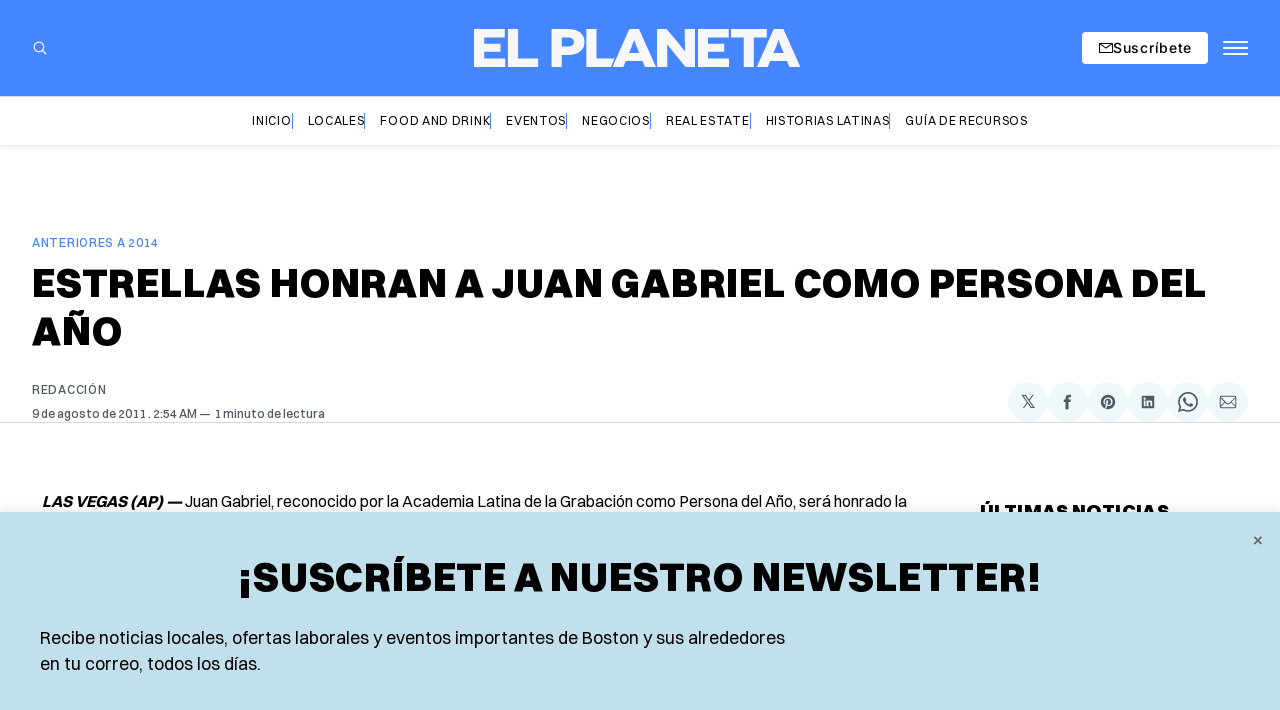

--- FILE ---
content_type: text/html; charset=utf-8
request_url: https://elplaneta.com/2011/08/09/imported/estrellas-honran-a-juan-gabriel-como-persona-del/
body_size: 32048
content:
<!doctype html>
<html lang='es' class=''>

  <head>
  <meta charset='utf-8'>
  <title>Estrellas honran a Juan Gabriel como Persona del Año</title>
  <meta name='viewport' content='width=device-width, initial-scale=1.0'>

    <style>
@charset "UTF-8";@font-face{font-family:Inter;font-style:normal;font-display:swap;font-weight:100 900;src:url(/assets/fonts/Inter/InterVariable.woff2) format("woff2")}@font-face{font-family:Inter;font-style:italic;font-display:swap;font-weight:100 900;src:url(/assets/fonts/Inter/InterVariable-Italic.woff2) format("woff2")}@font-face{font-family:"Source Serif 4";font-style:normal;font-display:swap;font-weight:200 999;src:url(/assets/fonts/source-serif-4/SourceSerif4-VariableFont_opsz,wght.ttf) format("truetype-variations")}@font-face{font-family:"Source Serif 4";font-style:italic;font-display:swap;font-weight:200 999;src:url(/assets/fonts/source-serif-4/SourceSerif4-Italic-VariableFont_opsz,wght.ttf) format("truetype-variations")}:root{--color-headerCard-light:#FFF;--color-headerCard-dark:#000;--color-text-headerCardStyleLight:var(--color-headerCard-dark);--color-background-headerCardStyleLight:var(--color-headerCard-light);--color-text-button-headerCardStyleLight:var(--color-headerCard-light);--color-background-button-headerCardStyleLight:var(--color-headerCard-dark);--color-text-button-hover-headerCardStyleLight:var(--color-headerCard-light);--color-background-button-hover-headerCardStyleLight:var(--color-headerCard-dark);--color-text-headerCardStyleDark:var(--color-headerCard-light);--color-background-headerCardStyleDark:var(--color-headerCard-dark);--color-text-button-headerCardStyleDark:var(--color-headerCard-dark);--color-background-button-headerCardStyleDark:var(--color-headerCard-light);--color-text-button-hover-headerCardStyleDark:var(--color-headerCard-dark);--color-background-button-hover-headerCardStyleDark:var(--color-headerCard-light);--color-text-headerCardStyleAccent:var(--color-background-primary);--color-background-headerCardStyleAccent:var(--color-accent);--color-text-button-headerCardStyleAccent:var(--color-text-primary);--color-background-button-headerCardStyleAccent:var(--color-background-primary);--color-text-button-hover-headerCardStyleAccent:var(--color-text-primary);--color-background-button-hover-headerCardStyleAccent:var(--color-background-primary);--color-text-headerCardStyleImage:var(--color-headerCard-light);--color-background-headerCardStyleImage:var(--color-headerCard-dark);--color-text-button-headerCardStyleImage:var(--color-headerCard-light);--color-background-button-headerCardStyleImage:var(--color-headerCard-dark);--color-text-button-hover-headerCardStyleImage:var(--color-headerCard-dark);--color-background-button-hover-headerCardStyleImage:var(--color-headerCard-light)}:root{--color-text-button:var(--color-background-primary);--color-background-button:var(--color-accent);--color-text-button-hover:var(--color-background-primary);--color-background-button-hover:var(--color-text-primary)}:root{--content-width:708px;--content-flow:var(--space-32)}:root{--html-symbol-dark:"☾";--html-symbol-light:"☼";--html-symbol-em-dash:"—";--html-symbol-checkmark:"✓";--html-symbol-multiplication:"✕"}:root{--motion-duration-slow:.5s;--motion-duration-fast:.25s}:root{--ratio-1:1;--ratio-3x2:3/2;--ratio-16x9:16/9}:root{--focus-outline-size:var(--space-2);--focus-outline-style:solid;--focus-outline-color:currentColor;--focus-outline-offset:var(--space-2)}:root{--border-radius:var(--space-4);--border-radius-circle:50%}:root{--border-width:.5px;--border-style:solid;--border-vertical-offset:calc(calc(var(--grid-gap) / 2) * -1)}:root{--grid-width:1400px;--grid-gap:var(--space-32);--grid-margin:var(--space-20);--grid-margin-large:var(--space-32)}:root{--space-2:2px;--space-4:4px;--space-8:8px;--space-12:12px;--space-16:16px;--space-20:20px;--space-24:24px;--space-32:32px;--space-40:40px;--space-48:48px;--space-56:56px;--space-64:64px;--space-80:80px;--space-96:96px;--space-128:128px;--space-160:160px;--space-168:168px}:root{--font-size-scale-0:12px;--line-height-scale-0:16px;--font-size-scale-1:14px;--line-height-scale-1:16px;--font-size-scale-2:16px;--line-height-scale-2:20px;--font-size-scale-3:18px;--line-height-scale-3:20px;--font-size-scale-4:20px;--line-height-scale-4:24px;--font-size-scale-5:24px;--line-height-scale-5:28px;--font-size-scale-6:28px;--line-height-scale-6:32px;--font-size-scale-7:32px;--line-height-scale-7:32px;--font-size-scale-8:40px;--line-height-scale-8:40px;--font-size-scale-9:48px;--line-height-scale-9:48px;--font-size-scale-10:72px;--line-height-scale-10:72px;--font-size-scale-body-copy:20px;--line-height-scale-body-copy:32px;--line-height-scale-tight:1;--font-weight-normal:400;--font-weight-medium:500;--font-weight-semibold:600;--font-weight-bold:700;--font-letter-spacing-brevier:.7px;--font-letter-spacing-long-primer:.25px;--font-letter-spacing-tiny:.6px;--font-letter-spacing-small:1.2px;--font-letter-spacing-base:1.6px;--font-letter-spacing-large:2.8px;--font-letter-spacing-negative:-.5px;--font-family-serif:"Source Serif 4",Charter,Georgia,serif;--font-family-sansSerif:Inter,-apple-system,BlinkMacSystemFont,"Segoe UI",Helvetica,Arial,sans-serif}:root{--color-mode:"light";--color-accent:var(--ghost-accent-color);--color-text-primary:#000000;--color-text-secondary:#4E5965;--color-border-primary:#000000;--color-border-secondary:#D9D9D9;--color-background-primary:#FFFFFF;--color-background-secondary:#EFF8FA}@media (prefers-color-scheme:dark){:root.is-darkModeAdminSetting-enabled{--color-mode:"dark"}:root:not([data-user-color-scheme]).is-darkModeAdminSetting-enabled{--color-mode:"dark";--color-accent:var(--dark-mode-accent-color);--color-text-primary:#FFFFFF;--color-text-secondary:#B3B3B3;--color-border-primary:#525252;--color-border-secondary:#303030;--color-background-primary:#000000;--color-background-secondary:#1C1C1E}}[data-user-color-scheme=dark]{--color-mode:"dark";--color-accent:var(--dark-mode-accent-color);--color-text-primary:#FFFFFF;--color-text-secondary:#B3B3B3;--color-border-primary:#525252;--color-border-secondary:#303030;--color-background-primary:#000000;--color-background-secondary:#1C1C1E}/*! modern-normalize v2.0.0 | MIT License | https://github.com/sindresorhus/modern-normalize */*,::after,::before{box-sizing:border-box}html{font-family:system-ui,"Segoe UI",Roboto,Helvetica,Arial,sans-serif,"Apple Color Emoji","Segoe UI Emoji";line-height:1.15;-webkit-text-size-adjust:100%;-moz-tab-size:4;-o-tab-size:4;tab-size:4}body{margin:0}hr{height:0;color:inherit}abbr[title]{-webkit-text-decoration:underline dotted;text-decoration:underline dotted}b,strong{font-weight:bolder}code,kbd,pre,samp{font-family:ui-monospace,SFMono-Regular,Consolas,"Liberation Mono",Menlo,monospace;font-size:1em}small{font-size:80%}sub,sup{font-size:75%;line-height:0;position:relative;vertical-align:baseline}sub{bottom:-.25em}sup{top:-.5em}table{text-indent:0;border-color:inherit}button,input,optgroup,select,textarea{font-family:inherit;font-size:100%;line-height:1.15;margin:0}button,select{text-transform:none}[type=button],[type=reset],[type=submit],button{-webkit-appearance:button}::-moz-focus-inner{border-style:none;padding:0}:-moz-focusring{outline:1px dotted ButtonText}:-moz-ui-invalid{box-shadow:none}legend{padding:0}progress{vertical-align:baseline}::-webkit-inner-spin-button,::-webkit-outer-spin-button{height:auto}[type=search]{-webkit-appearance:textfield;outline-offset:-2px}::-webkit-search-decoration{-webkit-appearance:none}::-webkit-file-upload-button{-webkit-appearance:button;font:inherit}summary{display:list-item}code[class*=language-],pre[class*=language-]{color:#000;background:0 0;text-shadow:0 1px #fff;font-family:Consolas,Monaco,"Andale Mono","Ubuntu Mono",monospace;font-size:1em;text-align:left;white-space:pre;word-spacing:normal;word-break:normal;word-wrap:normal;line-height:1.5;-moz-tab-size:4;-o-tab-size:4;tab-size:4;-webkit-hyphens:none;hyphens:none}code[class*=language-] ::-moz-selection,code[class*=language-]::-moz-selection,pre[class*=language-] ::-moz-selection,pre[class*=language-]::-moz-selection{text-shadow:none;background:#b3d4fc}code[class*=language-] ::-moz-selection,code[class*=language-]::-moz-selection,pre[class*=language-] ::-moz-selection,pre[class*=language-]::-moz-selection{text-shadow:none;background:#b3d4fc}code[class*=language-] ::selection,code[class*=language-]::selection,pre[class*=language-] ::selection,pre[class*=language-]::selection{text-shadow:none;background:#b3d4fc}@media print{code[class*=language-],pre[class*=language-]{text-shadow:none}}pre[class*=language-]{padding:1em;margin:.5em 0;overflow:auto}:not(pre)>code[class*=language-],pre[class*=language-]{background:#f5f2f0}:not(pre)>code[class*=language-]{padding:.1em;border-radius:.3em;white-space:normal}.token.cdata,.token.comment,.token.doctype,.token.prolog{color:#708090}.token.punctuation{color:#999}.token.namespace{opacity:.7}.token.boolean,.token.constant,.token.deleted,.token.number,.token.property,.token.symbol,.token.tag{color:#905}.token.attr-name,.token.builtin,.token.char,.token.inserted,.token.selector,.token.string{color:#690}.language-css .token.string,.style .token.string,.token.entity,.token.operator,.token.url{color:#9a6e3a;background:hsla(0,0%,100%,.5)}.token.atrule,.token.attr-value,.token.keyword{color:#07a}.token.class-name,.token.function{color:#dd4a68}.token.important,.token.regex,.token.variable{color:#e90}.token.bold,.token.important{font-weight:700}.token.italic{font-style:italic}.token.entity{cursor:help}body .fslightbox-image-wrap{display:block}body .fslightbox-container{font-family:var(--font-family-sansSerif);background:var(--color-background-primary)}body .fslightbox-nav{height:var(--space-48)}body .fslightbox-toolbar{right:var(--space-12)}body [data-fslightbox] img{cursor:zoom-in}body .fslightbox-invalid-file-wrapper{color:var(--color-text-secondary)}body .fslightbox-slide-number-container{font-size:var(--font-size-scale-2);line-height:var(--line-height-scale-2);left:var(--space-12);color:var(--color-text-secondary)}body .fslightbox-slash{background:var(--color-text-secondary)}body .fslightbox-toolbar>.fslightbox-toolbar-button:first-child{display:none}body .fslightbox-svg-path{fill:var(--color-text-secondary)}body .fslightbox-toolbar{background:var(--color-background-primary)}body .fslightbox-toolbar:hover .fslightbox-svg-path{fill:var(--color-text-secondary)}body .fslightbox-slide-btn{background:var(--color-background-primary)}body .fslightbox-slide-btn-container{padding-left:var(--space-16)}body .fslightbox-slide-btn-container:hover .fslightbox-svg-path{fill:var(--color-text-secondary)}body .fslightbox-slide-btn-container-next{padding-right:var(--space-16)}@keyframes spin{100%{transform:rotate(360deg)}}.icon{position:relative;display:inline-block;width:25px;height:25px;overflow:hidden;fill:currentColor}.icon__cnt{width:100%;height:100%;background:inherit;fill:inherit;pointer-events:none;transform:translateX(0);-ms-transform:translate(.5px,-.3px)}.icon--m{width:50px;height:50px}.icon--l{width:100px;height:100px}.icon--xl{width:150px;height:150px}.icon--xxl{width:200px;height:200px}.icon__spinner{position:absolute;top:0;left:0;width:100%;height:100%}.icon--ei-spinner .icon__spinner,.icon--ei-spinner-2 .icon__spinner{animation:spin 1s steps(12) infinite}.icon--ei-spinner-3 .icon__spinner{animation:spin 1.5s linear infinite}.icon--ei-sc-facebook{fill:#3b5998}.icon--ei-sc-github{fill:#333}.icon--ei-sc-google-plus{fill:#dd4b39}.icon--ei-sc-instagram{fill:#3f729b}.icon--ei-sc-linkedin{fill:#0976b4}.icon--ei-sc-odnoklassniki{fill:#ed812b}.icon--ei-sc-skype{fill:#00aff0}.icon--ei-sc-soundcloud{fill:#f80}.icon--ei-sc-tumblr{fill:#35465c}.icon--ei-sc-twitter{fill:#55acee}.icon--ei-sc-vimeo{fill:#1ab7ea}.icon--ei-sc-vk{fill:#45668e}.icon--ei-sc-youtube{fill:#e52d27}.icon--ei-sc-pinterest{fill:#bd081c}.icon--ei-sc-telegram{fill:#08c}.icon{width:var(--space-24);height:var(--space-24)}.icon--m{width:var(--space-48);height:var(--space-48)}:where(body,h1,h2,h3,h4,h5,h6,blockquote,p,pre,dl,dd,ol,ul,figure,hr,fieldset,legend){margin:0;padding:0}li>ol,li>ul{margin-bottom:0}table{border-collapse:collapse;border-spacing:0}:is(a,button,input,textarea,summary):focus-visible{outline:var(--focus-outline-size) var(--focus-outline-style) var(--focus-outline-color);outline-offset:var(--focus-outline-offset)}@media (prefers-reduced-motion:reduce){*{animation:none;transition:none}}.o-grid{width:100%;margin:auto;display:grid;max-width:var(--grid-width);padding:0 var(--grid-margin)}@media (min-width:64em){.o-grid{padding:0 var(--grid-margin-large)}}.o-grid[class*=-columns]{grid-gap:var(--grid-gap)}@media (min-width:40em){.o-grid--2-columns{grid-template-columns:repeat(2,minmax(0,1fr))}}@media (min-width:40em){.o-grid--3-columns{grid-template-columns:repeat(2,minmax(0,1fr))}}@media (min-width:64em){.o-grid--3-columns{grid-template-columns:repeat(3,minmax(0,1fr))}}@media (min-width:40em){.o-grid--4-columns{grid-template-columns:repeat(2,minmax(0,1fr))}}@media (min-width:64em){.o-grid--4-columns{grid-template-columns:repeat(4,minmax(0,1fr))}}@media (min-width:40em){.o-grid--2-1-columns{grid-template-columns:repeat(2,minmax(0,1fr))}}@media (min-width:64em){.o-grid--2-1-columns{grid-template-columns:2fr 1fr}}.u-font-size-scale-0{font-size:var(--font-size-scale-0);line-height:var(--line-height-scale-0)}.u-font-size-scale-1{font-size:var(--font-size-scale-1);line-height:var(--line-height-scale-1)}.u-font-size-scale-2{font-size:var(--font-size-scale-2);line-height:var(--line-height-scale-2)}.u-font-size-scale-3{font-size:var(--font-size-scale-3);line-height:var(--line-height-scale-3)}.u-font-size-scale-4{font-size:var(--font-size-scale-4);line-height:var(--line-height-scale-4)}.u-font-size-scale-5{font-size:var(--font-size-scale-5);line-height:var(--line-height-scale-5)}.u-font-size-scale-6{font-size:var(--font-size-scale-6);line-height:var(--line-height-scale-6)}.u-font-size-scale-7{font-size:var(--font-size-scale-7);line-height:var(--line-height-scale-7)}.u-font-size-scale-8{font-size:var(--font-size-scale-8);line-height:var(--line-height-scale-8)}.u-font-size-scale-9{font-size:var(--font-size-scale-9);line-height:var(--line-height-scale-9)}.u-font-size-scale-10{font-size:var(--font-size-scale-10);line-height:var(--line-height-scale-10)}.u-font-family-serif{font-family:var(--font-family-serif)!important}.u-font-family-sansSerif{font-family:var(--font-family-sansSerif)!important}.u-font-weight-normal{font-weight:var(--font-weight-normal)}.u-font-weight-medium{font-weight:var(--font-weight-medium)}.u-font-weight-semibold{font-weight:var(--font-weight-semibold)}.u-font-weight-bold{font-weight:var(--font-weight-bold)}.kg-header-card-header,.u-font-headline{font-size:var(--font-size-scale-6);line-height:var(--line-height-scale-6);font-weight:var(--font-weight-medium)}@media (min-width:64em){.kg-header-card-header,.u-font-headline{font-size:var(--font-size-scale-8);line-height:var(--line-height-scale-8);letter-spacing:var(--font-letter-spacing-negative)}}.kg-header-card-subheader,.u-font-standfirst{font-size:var(--font-size-scale-5);line-height:var(--line-height-scale-5);font-weight:var(--font-weight-normal)}@media (min-width:64em){.kg-header-card-subheader,.u-font-standfirst{font-size:var(--font-size-scale-5);line-height:var(--line-height-scale-6)}}.u-font-uppercase{text-transform:uppercase}.u-link{text-decoration:underline}.u-link:hover{text-decoration:none}.u-link:focus-visible{text-decoration:none}.u-align-auto{margin:auto}.u-align-center{text-align:center}.u-color-text-brand{color:var(--color-accent)}.u-color-text-secondary{color:var(--color-text-secondary)}.u-color-background-secondary{background-color:var(--color-background-secondary)}.u-drop-cap-large:first-letter,.u-drop-cap-small:first-letter{float:left;margin-top:var(--space-8);color:var(--color-accent);font-weight:var(--font-weight-semibold)}@supports (initial-letter:1 1){.u-drop-cap-large:first-letter,.u-drop-cap-small:first-letter{float:none;margin-top:0}}.u-drop-cap-small::first-letter{font-size:70px;line-height:52px;margin-right:var(--space-8)}@supports (initial-letter:1 1){.u-drop-cap-small::first-letter{initial-letter:2}}.u-drop-cap-large::first-letter{font-size:118px;line-height:86px;margin-right:var(--space-12)}@supports (initial-letter:1 1){.u-drop-cap-large::first-letter{initial-letter:3}}.u-hidden{display:none}.u-block{display:block}.u-screenreader{position:absolute;width:1px;height:1px;padding:0;margin:-1px;overflow:hidden;clip:rect(0 0 0 0);border:0}@media (max-width:63.99em){.u-visible-on-desktop{display:none!important}}.u-mt-8{margin-top:var(--space-8)}.u-mr-8{margin-right:var(--space-8)}.u-mt-16{margin-top:var(--space-16)}.u-mb-16{margin-bottom:var(--space-16)}.u-p-32{padding:var(--space-32)}.u-plain-list{margin:0;padding:0;list-style:none}.u-flex{display:flex}.u-align-items-center{align-items:center}.u-gap-8{gap:var(--space-8)}body,html{height:100%}body{font-family:var(--font-family-sansSerif);font-size:var(--font-size-scale-2);line-height:var(--line-height-scale-2);font-weight:var(--font-weight-normal);direction:ltr;color:var(--color-text-primary);background-color:var(--color-background-primary);-webkit-font-smoothing:antialiased;-moz-osx-font-smoothing:grayscale}a{color:inherit;text-decoration:none}:where(dd,ol,ul){margin-left:var(--space-16)}img{height:auto;display:block;max-width:100%;font-style:italic}hr{border:0;height:auto;border-top:var(--border-width) var(--border-style) var(--color-border-secondary)}:where(h1,h2,h3,strong){font-weight:var(--font-weight-semibold)}:where(h1){font-size:var(--font-size-scale-6);line-height:var(--line-height-scale-6)}@media (min-width:64em){:where(h1){font-size:var(--font-size-scale-7);line-height:var(--line-height-scale-7)}}:where(h1)+h2,:where(h1)+h3{margin-top:var(--space-16)}:where(h2){font-size:var(--font-size-scale-5);line-height:var(--line-height-scale-5)}@media (min-width:64em){:where(h2){font-size:var(--font-size-scale-6);line-height:var(--line-height-scale-6)}}:where(h2)+h3{margin-top:var(--space-16)}:where(h3){font-size:var(--font-size-scale-4);line-height:var(--line-height-scale-4)}@media (min-width:64em){:where(h3){font-size:var(--font-size-scale-5);line-height:var(--line-height-scale-5)}}blockquote{font-style:italic}blockquote:not(.kg-blockquote-alt){padding-left:var(--space-20);border-left:var(--space-2) solid var(--color-accent)}li code,p code{padding:var(--space-4) var(--space-8);border-radius:var(--border-radius);border:var(--border-width) var(--border-style) var(--color-border-secondary);background-color:var(--color-background-secondary)}code,code[class*=language-]{font-size:var(--font-size-scale-1);line-height:var(--line-height-scale-1);text-shadow:none;color:var(--color-text-primary)}.kg-code-card,pre,pre[class*=language-]{width:100%;overflow-x:auto;border-radius:var(--border-radius)}pre,pre[class*=language-]{margin-bottom:0;margin-top:var(--content-flow);padding:var(--space-32);background-color:var(--color-background-secondary)}.kg-code-card pre{margin-top:0}.token.operator{background-color:transparent}input[type=color],input[type=date],input[type=datetime-local],input[type=datetime],input[type=email],input[type=month],input[type=number],input[type=password],input[type=search],input[type=tel],input[type=text],input[type=time],input[type=url],input[type=week],select,textarea{font-family:var(--font-family-sansSerif);font-size:var(--font-size-scale-2);line-height:var(--line-height-scale-2);font-weight:var(--font-weight-medium);width:100%;display:block;color:var(--color-text-primary);padding:var(--space-12) var(--space-20);background:0 0;border:var(--border-width) var(--border-style) var(--color-border-secondary)}input[type=color]::-moz-placeholder,input[type=date]::-moz-placeholder,input[type=datetime-local]::-moz-placeholder,input[type=datetime]::-moz-placeholder,input[type=email]::-moz-placeholder,input[type=month]::-moz-placeholder,input[type=number]::-moz-placeholder,input[type=password]::-moz-placeholder,input[type=search]::-moz-placeholder,input[type=tel]::-moz-placeholder,input[type=text]::-moz-placeholder,input[type=time]::-moz-placeholder,input[type=url]::-moz-placeholder,input[type=week]::-moz-placeholder,select::-moz-placeholder,textarea::-moz-placeholder{opacity:1;color:var(--color-text-secondary)}input[type=color]::placeholder,input[type=date]::placeholder,input[type=datetime-local]::placeholder,input[type=datetime]::placeholder,input[type=email]::placeholder,input[type=month]::placeholder,input[type=number]::placeholder,input[type=password]::placeholder,input[type=search]::placeholder,input[type=tel]::placeholder,input[type=text]::placeholder,input[type=time]::placeholder,input[type=url]::placeholder,input[type=week]::placeholder,select::placeholder,textarea::placeholder{opacity:1;color:var(--color-text-secondary)}table{font-size:var(--font-size-scale-2);line-height:var(--line-height-scale-2);width:100%;max-width:100%;background-color:var(--color-background-secondary)}table caption{padding:var(--space-16);border-style:var(--border-style);border-width:var(--border-width) var(--border-width) 0 var(--border-width);border-color:var(--color-border-secondary);background-color:var(--color-background-secondary)}table td,table th{text-align:left;padding:var(--space-16);white-space:nowrap;border:var(--border-width) var(--border-style) var(--color-border-secondary)}table tbody+tbody{border-top:var(--border-width) var(--border-style) var(--color-border-secondary)}.responsive-table{display:block;width:100%;overflow-x:auto;word-break:initial}fieldset{border:none}:lang(ar) *{letter-spacing:initial}.c-skip{position:absolute;top:calc(var(--space-96) * -1);left:var(--space-32);padding:var(--space-4) var(--space-16);background-color:var(--color-background-primary)}.c-skip:focus{z-index:10;top:var(--space-32)}.c-header{margin-bottom:var(--space-32);box-shadow:rgba(0,0,0,.08) 0 0 var(--space-4) var(--space-2)}[data-user-color-scheme=dark] .c-header{border-bottom:var(--border-width) var(--border-style) var(--color-border-secondary)}@media (prefers-color-scheme:dark){:root:not([data-user-color-scheme]).is-darkModeAdminSetting-enabled .c-header{border-bottom:var(--border-width) var(--border-style) var(--color-border-secondary)}}.c-header__top{padding:var(--space-20) 0;border-bottom:var(--border-width) var(--border-style) var(--color-border-secondary)}.c-header__top-block{display:flex;align-items:center;gap:var(--space-8)}@media (min-width:64em){.c-header__top-block{gap:var(--space-16)}}.c-header__top-inner{display:grid;gap:var(--space-16);align-items:center;grid-template-columns:auto 2fr auto}@media (min-width:40em){.c-header__top-inner{grid-template-columns:1fr 2fr 1fr}}@media (max-width:39.99em){.c-header__top-left{order:2;margin-left:auto}.c-header__top-center{order:1}.c-header__top-right{order:3}}.c-header__top-right{justify-self:end}.c-header__button{font-size:var(--font-size-scale-0);line-height:var(--line-height-scale-0);font-weight:var(--font-weight-medium);text-transform:uppercase;letter-spacing:var(--font-letter-spacing-brevier);padding:0;border:none;cursor:pointer;background:0 0;color:var(--color-text-primary);display:flex;align-items:center;gap:var(--space-4)}.c-header__button:hover{text-decoration:underline}.c-header__button svg{width:var(--space-16);height:var(--space-16);fill:var(--color-text-primary)}.c-footer{position:sticky;top:100vh;padding:var(--space-64) 0;margin-top:var(--space-64);background-color:var(--color-background-secondary)}.c-footer__content{display:flex;flex-direction:column;align-items:center}.c-footer__content>*+*{margin-top:var(--space-32)}.c-footer-nav{display:flex;flex-wrap:wrap;justify-content:center}.c-footer-nav .c-nav__item{font-size:var(--font-size-scale-1);line-height:var(--line-height-scale-4);font-weight:var(--font-weight-normal);text-transform:initial;color:var(--color-text-secondary)}.c-footer-nav .c-nav__item:not(:first-child)::before{display:none}.c-footer-nav li:not(:last-child){margin:0}.c-footer-nav a{text-decoration:underline}.c-footer-nav a:hover{text-decoration:none}.c-footer-nav a:focus-visible{text-decoration:none}.c-footer-copy{font-size:var(--font-size-scale-1);line-height:var(--line-height-scale-2);text-align:center;color:var(--color-text-secondary)}.c-footer-copy a{text-decoration:underline}.c-footer-copy a:hover{text-decoration:none}.c-footer-copy a:focus-visible{text-decoration:none}@media (min-width:40em){.c-logo{margin:auto}}.c-logo__link{font-size:var(--font-size-scale-6);line-height:var(--line-height-scale-6);font-weight:var(--font-weight-medium)}@media (min-width:40em){.c-logo__link{font-size:var(--font-size-scale-8);line-height:var(--line-height-scale-8)}}.c-logo__img{max-height:var(--space-32)}@media (min-width:40em){.c-logo__img{max-height:var(--space-48)}}.c-logo__dark{display:none}@media (prefers-color-scheme:dark){:root:not([data-user-color-scheme]).is-darkModeAdminSetting-enabled .c-logo__dark{display:block}:root:not([data-user-color-scheme]).is-darkModeAdminSetting-enabled .c-logo__light{display:none}}[data-user-color-scheme=dark] .c-logo__dark{display:block}[data-user-color-scheme=dark] .c-logo__light{display:none}.c-nav-wrap{min-width:0}.c-nav{display:flex;gap:var(--space-16);padding:var(--space-16) 0;overflow-x:scroll;-ms-overflow-style:none;scrollbar-width:none}.c-nav::-webkit-scrollbar{display:none}@media (min-width:64em){.c-nav--main{justify-content:center}}.c-nav__item{font-size:var(--font-size-scale-0);line-height:var(--line-height-scale-0);font-weight:var(--font-weight-semibold);text-transform:uppercase;letter-spacing:var(--font-letter-spacing-brevier);white-space:nowrap}.c-nav__item:not(:first-child){padding-left:var(--space-16);position:relative}.c-nav__item:not(:first-child):before{border-left:var(--border-width) var(--border-style) var(--color-accent);content:"";height:var(--space-16);left:0;width:1px;overflow:hidden;position:absolute}.c-nav__link{display:block}.c-nav__link--current{text-decoration:underline}.c-nav__link--current:hover{text-decoration:none}.c-nav__link--current:focus-visible{text-decoration:none}.home-template .c-nav__link--current{text-decoration:none}.c-nav__link:hover{text-decoration:underline}.c-author__media{width:var(--space-96);height:var(--space-96);border-radius:var(--border-radius-circle);background-color:var(--color-background-secondary)}.c-author__image{-o-object-fit:cover;object-fit:cover;width:var(--space-96);height:var(--space-96);min-width:var(--space-96);border-radius:var(--border-radius-circle)}.c-btn,.c-content .kg-product-card .kg-product-card-button,.kg-btn,.kg-btn-accent,.kg-header-card-button{--focus-outline-offset:calc(var(--space-4) * -1);font-family:var(--font-family-sansSerif);font-size:var(--font-size-scale-2);line-height:var(--line-height-scale-2);font-weight:var(--font-weight-medium);height:auto;width:-moz-fit-content;width:fit-content;min-width:-moz-fit-content;min-width:fit-content;text-align:center;border:none;cursor:pointer;overflow:hidden;padding:var(--space-16) var(--space-24);border-radius:var(--space-4);color:var(--color-text-button);background-color:var(--color-background-button)}.c-btn:is(:hover,:active,:focus),.c-content .kg-product-card .kg-product-card-button:is(:hover,:active,:focus),.kg-btn-accent:is(:hover,:active,:focus),.kg-btn:is(:hover,:active,:focus),.kg-header-card-button:is(:hover,:active,:focus){color:var(--color-text-button-hover);background-color:var(--color-background-button-hover)}.c-btn--disabled{opacity:.5;cursor:not-allowed}.c-btn--full{width:100%}.c-btn--small{font-size:var(--font-size-scale-1);line-height:var(--line-height-scale-1);font-weight:var(--font-weight-medium);letter-spacing:var(--font-letter-spacing-brevier);padding:var(--space-8) var(--space-16)}.c-btn--uppercase{font-size:var(--font-size-scale-0);line-height:var(--line-height-scale-0);text-transform:uppercase;letter-spacing:var(--font-letter-spacing-brevier)}.c-btn--fit-content{width:-moz-fit-content;width:fit-content}.c-btn--loading,.c-btn.loading,.c-content .kg-product-card .c-subscribe-form .kg-product-card-button,.c-content .kg-product-card .loading.kg-product-card-button,.c-subscribe-form .c-btn,.c-subscribe-form .c-content .kg-product-card .kg-product-card-button,.c-subscribe-form .kg-btn,.c-subscribe-form .kg-btn-accent,.c-subscribe-form .kg-header-card-button,.loading.kg-btn,.loading.kg-btn-accent,.loading.kg-header-card-button{display:flex;align-items:center;justify-content:center}@keyframes spin{0%{transform:rotate(0)}100%{transform:rotate(360deg)}}.c-btn--loading:after,.c-btn.loading:after,.c-content .kg-product-card .c-subscribe-form .kg-product-card-button:after,.c-content .kg-product-card .loading.kg-product-card-button:after,.c-subscribe-form .c-btn:after,.c-subscribe-form .c-content .kg-product-card .kg-product-card-button:after,.c-subscribe-form .kg-btn-accent:after,.c-subscribe-form .kg-btn:after,.c-subscribe-form .kg-header-card-button:after,.loading.kg-btn-accent:after,.loading.kg-btn:after,.loading.kg-header-card-button:after{margin-left:var(--space-12);content:"";display:block;height:var(--space-16);width:var(--space-16);border-width:1px;border-style:var(--border-style);border-top-color:transparent;border-right-color:transparent;border-bottom-color:var(--color-text-button);border-left-color:var(--color-text-button);border-radius:var(--border-radius-circle);animation:spin var(--motion-duration-slow) infinite linear}.c-btn--loading:is(:hover,:active,:focus):after,.c-btn.loading:is(:hover,:active,:focus):after,.c-content .kg-product-card .c-subscribe-form .kg-product-card-button:is(:hover,:active,:focus):after,.c-content .kg-product-card .loading.kg-product-card-button:is(:hover,:active,:focus):after,.c-subscribe-form .c-btn:is(:hover,:active,:focus):after,.c-subscribe-form .c-content .kg-product-card .kg-product-card-button:is(:hover,:active,:focus):after,.c-subscribe-form .kg-btn-accent:is(:hover,:active,:focus):after,.c-subscribe-form .kg-btn:is(:hover,:active,:focus):after,.c-subscribe-form .kg-header-card-button:is(:hover,:active,:focus):after,.loading.kg-btn-accent:is(:hover,:active,:focus):after,.loading.kg-btn:is(:hover,:active,:focus):after,.loading.kg-header-card-button:is(:hover,:active,:focus):after{border-bottom-color:var(--color-background-primary);border-left-color:var(--color-background-primary)}.c-post{margin:0 auto;padding:0 var(--grid-margin);max-width:var(--content-width)}.c-post>*+*{margin-top:var(--content-flow)}.c-content{display:flex;align-items:center;flex-direction:column}.c-content:empty{display:none}.c-content--has-shadow{-webkit-mask-image:linear-gradient(to bottom,var(--color-text-primary) 30%,transparent 100%);mask-image:linear-gradient(to bottom,var(--color-text-primary) 30%,transparent 100%)}.c-content>*{min-width:100%}.c-content>*+*{margin-top:var(--content-flow)}.c-content>.kg-width-full+.kg-width-full:not(.kg-width-full.kg-card-hascaption+.kg-width-full){margin-top:0}.c-content :where(p,ol,ul,blockquote){font-family:var(--font-family-serif);font-size:var(--font-size-scale-body-copy);line-height:var(--line-height-scale-body-copy)}.c-content :where(h1,h2,h3)+*{margin-top:calc(var(--content-flow)/ 2)}.c-content a:not([class]){text-decoration:underline;color:var(--color-accent)}.c-content a:not([class]):hover{text-decoration:none}.c-content a:not([class]):focus-visible{text-decoration:none}.c-content :where(hr){margin:var(--content-flow) 0}.c-content :where(hr)+*{margin-top:0}.c-content :is(dd,ol,ul){padding-left:var(--space-16);padding-right:var(--space-16)}.c-content .gh-post-upgrade-cta{display:none;visibility:hidden}.c-section{margin-top:var(--space-64)}.c-section--editors-pick{padding-top:var(--space-64);padding-bottom:var(--space-64);background:var(--color-background-secondary)}.c-section-heading{display:flex;align-items:baseline;justify-content:space-between;padding-bottom:var(--space-8);margin-bottom:var(--space-24);border-bottom:var(--border-width) var(--border-style) var(--color-border-primary)}.c-section-heading__title{font-family:var(--font-family-serif);font-size:var(--font-size-scale-7);line-height:var(--line-height-scale-8);font-weight:var(--font-weight-bold)}.c-section-heading__title a:hover{text-decoration:underline}.c-section-heading__title--small{font-size:var(--font-size-scale-3);line-height:var(--line-height-scale-4)}.c-section-heading__all{font-size:var(--font-size-scale-0);line-height:var(--line-height-scale-0);font-weight:var(--font-weight-medium);text-transform:uppercase;letter-spacing:var(--font-letter-spacing-brevier)}.c-section-heading__all:hover{text-decoration:underline}.c-subscribe-form .c-alert{display:none}.c-content .kg-product-card .c-subscribe-form .kg-product-card-button:after,.c-subscribe-form .c-btn:after,.c-subscribe-form .c-content .kg-product-card .kg-product-card-button:after,.c-subscribe-form .kg-btn-accent:after,.c-subscribe-form .kg-btn:after,.c-subscribe-form .kg-header-card-button:after{display:none}.c-content .kg-product-card .c-subscribe-form.loading .kg-product-card-button:after,.c-subscribe-form.loading .c-btn:after,.c-subscribe-form.loading .c-content .kg-product-card .kg-product-card-button:after,.c-subscribe-form.loading .kg-btn-accent:after,.c-subscribe-form.loading .kg-btn:after,.c-subscribe-form.loading .kg-header-card-button:after{display:block}.c-subscribe-form.error .c-alert--error,.c-subscribe-form.invalid .c-alert--invalid,.c-subscribe-form.success .c-alert--success{display:block}.c-form-group{display:flex;gap:var(--space-16)}.c-alert{font-size:var(--font-size-scale-1);line-height:var(--line-height-scale-1);font-weight:var(--font-weight-medium);margin-top:var(--space-16)}.c-alert:empty{display:none}.c-alert:before{font-weight:var(--font-weight-bold);margin-right:var(--space-8)}.c-alert--success:before{content:var(--html-symbol-checkmark)}.c-alert--error:before,.c-alert--invalid:before{content:var(--html-symbol-multiplication)}.c-teaser{display:flex}.c-teaser--large{display:grid;grid-template-columns:1fr 2fr;-moz-column-gap:var(--grid-gap);column-gap:var(--grid-gap)}.c-teaser__media{width:var(--space-96);height:var(--space-64);flex-basis:var(--space-96);margin-left:var(--space-16);position:relative;aspect-ratio:var(--ratio-3x2);background-color:var(--color-background-secondary)}.c-teaser__media:after{content:"";position:absolute;top:0;right:0;bottom:0;left:0;background-color:rgba(0,0,0,.1);opacity:0;transition:ease opacity var(--motion-duration-fast)}.c-teaser__media:hover:after{opacity:1}@media (min-width:64em){.c-teaser--large .c-teaser__media{width:auto;height:auto;flex-basis:auto;margin:0}}.c-teaser__image{position:absolute;inset:0;width:100%;height:100%;-o-object-fit:cover;object-fit:cover}.c-teaser__content{flex:1}.c-teaser__content>*+*{margin-top:var(--space-8)}.c-teaser--large .c-teaser__content{order:2}.c-teaser__headline{font-family:var(--font-family-serif);font-size:var(--font-size-scale-2);line-height:var(--line-height-scale-2);font-weight:var(--font-weight-semibold)}.c-teaser__headline:hover{text-decoration:underline}@media (min-width:64em){.c-teaser--large .c-teaser__headline{font-size:var(--font-size-scale-6);line-height:var(--line-height-scale-6);font-weight:var(--font-weight-semibold)}}.c-teaser__standfirst{font-family:var(--font-family-serif);font-size:var(--font-size-scale-3);line-height:var(--line-height-scale-4)}.c-teaser__meta{display:flex;flex-wrap:wrap;align-items:center;gap:var(--space-8)}.c-teaser__timestamp{white-space:nowrap}.c-card--center *{text-align:center;justify-content:center}.c-card__media{display:block;position:relative;padding-bottom:66.6667%;aspect-ratio:var(--ratio-3x2);margin-bottom:var(--space-16);background-color:var(--color-background-secondary)}.c-card__media:after{content:"";position:absolute;top:0;right:0;bottom:0;left:0;background-color:rgba(0,0,0,.1);opacity:0;transition:ease opacity var(--motion-duration-fast)}.c-card__media:hover:after{opacity:1}.c-card__image{position:absolute;inset:0;width:100%;height:100%;-o-object-fit:cover;object-fit:cover}.c-card__content>*+*{margin-top:var(--space-8)}@media (min-width:64em){.c-card--center .c-card__content{padding:0 var(--space-32)}}.c-card__headline{font-family:var(--font-family-serif);font-size:var(--font-size-scale-5);line-height:var(--line-height-scale-5);font-weight:var(--font-weight-semibold)}.c-card__headline:hover{text-decoration:underline}@media (min-width:64em){.c-card--large .c-card__headline{font-size:var(--font-size-scale-8);line-height:var(--line-height-scale-9)}}.c-card__standfirst{font-family:var(--font-family-serif);font-size:var(--font-size-scale-3);line-height:var(--line-height-scale-4)}.c-card--large .c-card__standfirst{font-family:var(--font-family-serif);font-size:var(--font-size-scale-3);line-height:var(--line-height-scale-4)}@media (min-width:64em){.c-card--large .c-card__standfirst{font-family:var(--font-family-serif);font-size:var(--font-size-scale-4);line-height:var(--line-height-scale-5)}}.c-card__meta{display:flex;flex-direction:column;gap:var(--space-4)}.c-hero{display:grid}@media (max-width:63.99em){.c-hero>*{margin-top:var(--content-flow)}.c-hero .center{margin-top:0}.c-hero .left{order:2}.c-hero .center{order:1}.c-hero .right{order:3}}@media (min-width:64em){.c-hero{-moz-column-gap:var(--grid-gap);column-gap:var(--grid-gap);grid-template-columns:repeat(12,1fr);grid-template-rows:minmax(2rem,auto) repeat(2,1fr)}.c-hero .left{grid-column:1/span 3;grid-row-start:1;position:relative}.c-hero .left:after{content:"";position:absolute;top:0;bottom:0;left:auto;right:var(--border-vertical-offset);border-right:var(--border-width) var(--border-style) var(--color-border-secondary)}.c-hero .center{grid-column:4/span 6}.c-hero .right{grid-column:10/span 3;position:relative}.c-hero .right:after{content:"";position:absolute;top:0;bottom:0;right:auto;left:var(--border-vertical-offset);border-right:var(--border-width) var(--border-style) var(--color-border-secondary)}}.c-tag{font-size:var(--font-size-scale-0);line-height:var(--line-height-scale-0);font-weight:var(--font-weight-medium);text-transform:uppercase;letter-spacing:var(--font-letter-spacing-brevier);color:var(--color-text-secondary)}.c-tag a{color:var(--color-accent)}.c-tag a:hover{text-decoration:underline}.c-tag-card{display:block;padding:var(--space-24);border-radius:var(--border-radius);background-color:var(--color-background-secondary);border-left:var(--space-4) solid var(--color-accent-tag,var(--color-accent))}.c-tag-card__name{font-size:var(--font-size-scale-3);line-height:var(--line-height-scale-3)}.c-card-archive{position:relative;padding-top:var(--space-24);margin-top:var(--space-24)}@media (min-width:64em){.c-card-archive{padding-top:var(--space-40);margin-top:var(--space-40)}}.c-card-archive:before{content:"";display:block;width:100%;height:1px;position:absolute;top:0;background-color:var(--color-border-secondary)}.c-card-archive:first-child{margin-top:0;padding-top:0}.c-card-archive:first-child:before{background-color:transparent}.c-card-archive:last-child{margin-bottom:var(--space-32)}@media (min-width:40em){.c-card-archive{display:grid;grid-template-columns:repeat(8,1fr);grid-template-rows:1fr;grid-column-gap:var(--space-40);grid-template-areas:"meta meta content content content content content content"}.c-card-archive__meta{grid-area:meta}.c-card-archive__content{grid-area:content}}.c-card-archive--date-1+.c-card-archive--date-1,.c-card-archive--date-10+.c-card-archive--date-10,.c-card-archive--date-11+.c-card-archive--date-11,.c-card-archive--date-12+.c-card-archive--date-12,.c-card-archive--date-2+.c-card-archive--date-2,.c-card-archive--date-3+.c-card-archive--date-3,.c-card-archive--date-4+.c-card-archive--date-4,.c-card-archive--date-5+.c-card-archive--date-5,.c-card-archive--date-6+.c-card-archive--date-6,.c-card-archive--date-7+.c-card-archive--date-7,.c-card-archive--date-8+.c-card-archive--date-8,.c-card-archive--date-9+.c-card-archive--date-9,.c-card-archive--date-١+.c-card-archive--date-١,.c-card-archive--date-١٠+.c-card-archive--date-١٠,.c-card-archive--date-١١+.c-card-archive--date-١١,.c-card-archive--date-١٢+.c-card-archive--date-١٢,.c-card-archive--date-٢+.c-card-archive--date-٢,.c-card-archive--date-٣+.c-card-archive--date-٣,.c-card-archive--date-٤+.c-card-archive--date-٤,.c-card-archive--date-٥+.c-card-archive--date-٥,.c-card-archive--date-٦+.c-card-archive--date-٦,.c-card-archive--date-٧+.c-card-archive--date-٧,.c-card-archive--date-٨+.c-card-archive--date-٨,.c-card-archive--date-٩+.c-card-archive--date-٩{padding-top:0;margin-top:0}.c-card-archive--date-1+.c-card-archive--date-1:before,.c-card-archive--date-10+.c-card-archive--date-10:before,.c-card-archive--date-11+.c-card-archive--date-11:before,.c-card-archive--date-12+.c-card-archive--date-12:before,.c-card-archive--date-2+.c-card-archive--date-2:before,.c-card-archive--date-3+.c-card-archive--date-3:before,.c-card-archive--date-4+.c-card-archive--date-4:before,.c-card-archive--date-5+.c-card-archive--date-5:before,.c-card-archive--date-6+.c-card-archive--date-6:before,.c-card-archive--date-7+.c-card-archive--date-7:before,.c-card-archive--date-8+.c-card-archive--date-8:before,.c-card-archive--date-9+.c-card-archive--date-9:before,.c-card-archive--date-١+.c-card-archive--date-١:before,.c-card-archive--date-١٠+.c-card-archive--date-١٠:before,.c-card-archive--date-١١+.c-card-archive--date-١١:before,.c-card-archive--date-١٢+.c-card-archive--date-١٢:before,.c-card-archive--date-٢+.c-card-archive--date-٢:before,.c-card-archive--date-٣+.c-card-archive--date-٣:before,.c-card-archive--date-٤+.c-card-archive--date-٤:before,.c-card-archive--date-٥+.c-card-archive--date-٥:before,.c-card-archive--date-٦+.c-card-archive--date-٦:before,.c-card-archive--date-٧+.c-card-archive--date-٧:before,.c-card-archive--date-٨+.c-card-archive--date-٨:before,.c-card-archive--date-٩+.c-card-archive--date-٩:before{background-color:transparent}.c-card-archive--date-1+.c-card-archive--date-1 .c-card-archive__meta,.c-card-archive--date-10+.c-card-archive--date-10 .c-card-archive__meta,.c-card-archive--date-11+.c-card-archive--date-11 .c-card-archive__meta,.c-card-archive--date-12+.c-card-archive--date-12 .c-card-archive__meta,.c-card-archive--date-2+.c-card-archive--date-2 .c-card-archive__meta,.c-card-archive--date-3+.c-card-archive--date-3 .c-card-archive__meta,.c-card-archive--date-4+.c-card-archive--date-4 .c-card-archive__meta,.c-card-archive--date-5+.c-card-archive--date-5 .c-card-archive__meta,.c-card-archive--date-6+.c-card-archive--date-6 .c-card-archive__meta,.c-card-archive--date-7+.c-card-archive--date-7 .c-card-archive__meta,.c-card-archive--date-8+.c-card-archive--date-8 .c-card-archive__meta,.c-card-archive--date-9+.c-card-archive--date-9 .c-card-archive__meta,.c-card-archive--date-١+.c-card-archive--date-١ .c-card-archive__meta,.c-card-archive--date-١٠+.c-card-archive--date-١٠ .c-card-archive__meta,.c-card-archive--date-١١+.c-card-archive--date-١١ .c-card-archive__meta,.c-card-archive--date-١٢+.c-card-archive--date-١٢ .c-card-archive__meta,.c-card-archive--date-٢+.c-card-archive--date-٢ .c-card-archive__meta,.c-card-archive--date-٣+.c-card-archive--date-٣ .c-card-archive__meta,.c-card-archive--date-٤+.c-card-archive--date-٤ .c-card-archive__meta,.c-card-archive--date-٥+.c-card-archive--date-٥ .c-card-archive__meta,.c-card-archive--date-٦+.c-card-archive--date-٦ .c-card-archive__meta,.c-card-archive--date-٧+.c-card-archive--date-٧ .c-card-archive__meta,.c-card-archive--date-٨+.c-card-archive--date-٨ .c-card-archive__meta,.c-card-archive--date-٩+.c-card-archive--date-٩ .c-card-archive__meta{display:none}.c-card-archive--date-1+.c-card-archive--date-1 .c-card-archive__content,.c-card-archive--date-10+.c-card-archive--date-10 .c-card-archive__content,.c-card-archive--date-11+.c-card-archive--date-11 .c-card-archive__content,.c-card-archive--date-12+.c-card-archive--date-12 .c-card-archive__content,.c-card-archive--date-2+.c-card-archive--date-2 .c-card-archive__content,.c-card-archive--date-3+.c-card-archive--date-3 .c-card-archive__content,.c-card-archive--date-4+.c-card-archive--date-4 .c-card-archive__content,.c-card-archive--date-5+.c-card-archive--date-5 .c-card-archive__content,.c-card-archive--date-6+.c-card-archive--date-6 .c-card-archive__content,.c-card-archive--date-7+.c-card-archive--date-7 .c-card-archive__content,.c-card-archive--date-8+.c-card-archive--date-8 .c-card-archive__content,.c-card-archive--date-9+.c-card-archive--date-9 .c-card-archive__content,.c-card-archive--date-١+.c-card-archive--date-١ .c-card-archive__content,.c-card-archive--date-١٠+.c-card-archive--date-١٠ .c-card-archive__content,.c-card-archive--date-١١+.c-card-archive--date-١١ .c-card-archive__content,.c-card-archive--date-١٢+.c-card-archive--date-١٢ .c-card-archive__content,.c-card-archive--date-٢+.c-card-archive--date-٢ .c-card-archive__content,.c-card-archive--date-٣+.c-card-archive--date-٣ .c-card-archive__content,.c-card-archive--date-٤+.c-card-archive--date-٤ .c-card-archive__content,.c-card-archive--date-٥+.c-card-archive--date-٥ .c-card-archive__content,.c-card-archive--date-٦+.c-card-archive--date-٦ .c-card-archive__content,.c-card-archive--date-٧+.c-card-archive--date-٧ .c-card-archive__content,.c-card-archive--date-٨+.c-card-archive--date-٨ .c-card-archive__content,.c-card-archive--date-٩+.c-card-archive--date-٩ .c-card-archive__content{position:relative;padding-top:var(--space-16);margin-top:var(--space-16)}@media (min-width:64em){.c-card-archive--date-1+.c-card-archive--date-1 .c-card-archive__content,.c-card-archive--date-10+.c-card-archive--date-10 .c-card-archive__content,.c-card-archive--date-11+.c-card-archive--date-11 .c-card-archive__content,.c-card-archive--date-12+.c-card-archive--date-12 .c-card-archive__content,.c-card-archive--date-2+.c-card-archive--date-2 .c-card-archive__content,.c-card-archive--date-3+.c-card-archive--date-3 .c-card-archive__content,.c-card-archive--date-4+.c-card-archive--date-4 .c-card-archive__content,.c-card-archive--date-5+.c-card-archive--date-5 .c-card-archive__content,.c-card-archive--date-6+.c-card-archive--date-6 .c-card-archive__content,.c-card-archive--date-7+.c-card-archive--date-7 .c-card-archive__content,.c-card-archive--date-8+.c-card-archive--date-8 .c-card-archive__content,.c-card-archive--date-9+.c-card-archive--date-9 .c-card-archive__content,.c-card-archive--date-١+.c-card-archive--date-١ .c-card-archive__content,.c-card-archive--date-١٠+.c-card-archive--date-١٠ .c-card-archive__content,.c-card-archive--date-١١+.c-card-archive--date-١١ .c-card-archive__content,.c-card-archive--date-١٢+.c-card-archive--date-١٢ .c-card-archive__content,.c-card-archive--date-٢+.c-card-archive--date-٢ .c-card-archive__content,.c-card-archive--date-٣+.c-card-archive--date-٣ .c-card-archive__content,.c-card-archive--date-٤+.c-card-archive--date-٤ .c-card-archive__content,.c-card-archive--date-٥+.c-card-archive--date-٥ .c-card-archive__content,.c-card-archive--date-٦+.c-card-archive--date-٦ .c-card-archive__content,.c-card-archive--date-٧+.c-card-archive--date-٧ .c-card-archive__content,.c-card-archive--date-٨+.c-card-archive--date-٨ .c-card-archive__content,.c-card-archive--date-٩+.c-card-archive--date-٩ .c-card-archive__content{padding-top:var(--space-24);margin-top:var(--space-24)}}.c-card-archive--date-1+.c-card-archive--date-1 .c-card-archive__content:before,.c-card-archive--date-10+.c-card-archive--date-10 .c-card-archive__content:before,.c-card-archive--date-11+.c-card-archive--date-11 .c-card-archive__content:before,.c-card-archive--date-12+.c-card-archive--date-12 .c-card-archive__content:before,.c-card-archive--date-2+.c-card-archive--date-2 .c-card-archive__content:before,.c-card-archive--date-3+.c-card-archive--date-3 .c-card-archive__content:before,.c-card-archive--date-4+.c-card-archive--date-4 .c-card-archive__content:before,.c-card-archive--date-5+.c-card-archive--date-5 .c-card-archive__content:before,.c-card-archive--date-6+.c-card-archive--date-6 .c-card-archive__content:before,.c-card-archive--date-7+.c-card-archive--date-7 .c-card-archive__content:before,.c-card-archive--date-8+.c-card-archive--date-8 .c-card-archive__content:before,.c-card-archive--date-9+.c-card-archive--date-9 .c-card-archive__content:before,.c-card-archive--date-١+.c-card-archive--date-١ .c-card-archive__content:before,.c-card-archive--date-١٠+.c-card-archive--date-١٠ .c-card-archive__content:before,.c-card-archive--date-١١+.c-card-archive--date-١١ .c-card-archive__content:before,.c-card-archive--date-١٢+.c-card-archive--date-١٢ .c-card-archive__content:before,.c-card-archive--date-٢+.c-card-archive--date-٢ .c-card-archive__content:before,.c-card-archive--date-٣+.c-card-archive--date-٣ .c-card-archive__content:before,.c-card-archive--date-٤+.c-card-archive--date-٤ .c-card-archive__content:before,.c-card-archive--date-٥+.c-card-archive--date-٥ .c-card-archive__content:before,.c-card-archive--date-٦+.c-card-archive--date-٦ .c-card-archive__content:before,.c-card-archive--date-٧+.c-card-archive--date-٧ .c-card-archive__content:before,.c-card-archive--date-٨+.c-card-archive--date-٨ .c-card-archive__content:before,.c-card-archive--date-٩+.c-card-archive--date-٩ .c-card-archive__content:before{content:"";display:block;width:100%;height:1px;position:absolute;top:0;background-color:var(--color-border-secondary)}@media (max-width:39.99em){.c-card-archive__meta{margin-bottom:var(--space-16)}}@media (max-width:39.99em){.c-card-archive__content{padding-left:var(--space-16)}}.c-card-archive__date{color:var(--color-text-secondary)}.c-card-archive__title{font-family:var(--font-family-sansSerif);font-size:var(--font-size-scale-2);line-height:var(--line-height-scale-4);font-weight:var(--font-weight-medium)}.c-card-archive__date-mini{display:none;font-weight:var(--font-weight-normal);color:var(--color-text-secondary)}.c-card-archive__url:hover{text-decoration:underline}.c-timestamp{font-size:var(--font-size-scale-0);line-height:var(--line-height-scale-0);font-weight:var(--font-weight-medium);color:var(--color-text-secondary)}.c-visibility-label{font-size:var(--font-size-scale-0);line-height:var(--line-height-scale-0);text-transform:uppercase;letter-spacing:var(--font-letter-spacing-brevier);border-radius:var(--space-4);padding:var(--space-2) var(--space-4);color:var(--color-text-secondary);background-color:var(--color-background-secondary);border:var(--border-width) var(--border-style) var(--color-border-secondary)}.c-visibility-label--editors-pick{background-color:var(--color-background-primary)}.c-visibility-label span{display:none}.c-visibility-label--members .members,.c-visibility-label--paid .paid,.c-visibility-label--public .public,.c-visibility-label--tiers .paid{display:block}.c-visibility-label--is-member.c-visibility-label--members,.c-visibility-label--is-member.c-visibility-label--public{display:none}.c-visibility-label--is-paid-member{display:none}.c-reading-time{font-size:var(--font-size-scale-0);line-height:var(--line-height-scale-0);font-weight:var(--font-weight-medium);color:var(--color-text-secondary)}.c-byline{display:flex;flex-wrap:wrap;color:var(--color-text-secondary)}.c-byline a{font-size:var(--font-size-scale-0);line-height:var(--line-height-scale-0);font-weight:var(--font-weight-medium);text-transform:uppercase;letter-spacing:var(--font-letter-spacing-brevier)}.c-byline a:hover{text-decoration:underline}.c-byline span{font-size:var(--font-size-scale-0);line-height:var(--line-height-scale-0);font-weight:var(--font-weight-medium)}.c-topper{margin:0 auto;margin-top:var(--space-40);padding:0 var(--grid-margin);max-width:var(--content-width);margin-bottom:var(--space-32)}.c-topper__content{padding-bottom:var(--space-32);border-bottom:var(--border-width) var(--border-style) var(--color-border-secondary)}.c-topper__content>*+*{margin-top:var(--space-8)}.c-topper__headline{font-family:var(--font-family-serif);font-size:var(--font-size-scale-6);line-height:var(--line-height-scale-6);font-weight:var(--font-weight-bold)}@media (min-width:64em){.c-topper__headline{font-size:var(--font-size-scale-8);line-height:var(--line-height-scale-9);font-weight:var(--font-weight-semibold)}}.c-topper__standfirst{font-family:var(--font-family-serif);font-size:var(--font-size-scale-4);line-height:var(--line-height-scale-5)}@media (min-width:64em){.c-topper__standfirst{font-size:var(--font-size-scale-5);line-height:var(--line-height-scale-6)}}.c-topper__meta{display:flex;flex-direction:column;margin-top:var(--space-16)}@media (min-width:64em){.c-topper__meta{flex-direction:row}}.c-topper__timestamp{display:inline-block;margin-top:var(--space-8)}.c-topper__timestamp:after{font-size:var(--font-size-scale-0);line-height:var(--line-height-scale-0);color:var(--color-text-secondary);content:var(--html-symbol-em-dash)}.c-topper__reading-time{display:inline}.c-table-of-contents{padding:var(--space-32);border-radius:var(--border-radius);background-color:var(--color-background-secondary)}.c-table-of-contents__heading{font-family:var(--font-family-sansSerif);font-size:var(--font-size-scale-4);line-height:var(--line-height-scale-4);font-weight:var(--font-weight-semibold);padding-bottom:var(--space-8);margin-bottom:var(--space-24);border-bottom:var(--border-width) var(--border-style) var(--color-border-primary)}.c-table-of-contents__list{padding-left:var(--space-4)}.c-table-of-contents__list:first-child>.c-table-of-contents__list-item:first-child{margin-top:0}.c-table-of-contents__list-item{margin-top:var(--space-16)}.c-table-of-contents__list-item::marker{color:var(--color-text-secondary)}.c-table-of-contents__list-link{font-weight:var(--font-weight-medium);text-decoration:underline}.c-table-of-contents__list-link:is(:hover,:active,:focus){color:var(--color-accent)}.c-feature-image-figure{margin-top:var(--space-32)}.c-feature-image-wrap{position:relative;aspect-ratio:var(--ratio-3x2);background-color:var(--color-background-secondary)}.c-feature-image{position:absolute;inset:0;width:100%;height:100%;-o-object-fit:cover;object-fit:cover}.c-feature-image-caption{width:100%;padding-top:var(--space-8);color:var(--color-text-secondary);background-color:var(--color-background-primary);font-size:var(--font-size-scale-1);line-height:var(--line-height-scale-1);letter-spacing:var(--font-letter-spacing-long-primer)}.c-feature-image-caption a{text-decoration:underline}.c-feature-image-caption a:hover{text-decoration:none}.c-feature-image-caption a:focus-visible{text-decoration:none}.c-stack-stories>:not(:last-child){margin-bottom:var(--space-16);padding-bottom:var(--space-16);border-bottom:var(--border-width) var(--border-style) var(--color-border-secondary)}.c-stack-stories--large>:not(:last-child){margin-bottom:var(--space-32);padding-bottom:var(--space-32)}.c-editors-pick{display:grid;grid-template-rows:auto 1fr;grid-template-columns:var(--space-80) 2fr;grid-template-areas:"number media" "content content"}.c-editors-pick__media{grid-area:media;position:relative;aspect-ratio:var(--ratio-3x2);background-color:var(--color-background-primary)}.c-editors-pick__media:after{content:"";position:absolute;top:0;right:0;bottom:0;left:0;background-color:rgba(0,0,0,.1);opacity:0;transition:ease opacity var(--motion-duration-fast)}.c-editors-pick__media:hover:after{opacity:1}.c-editors-pick__image{position:absolute;inset:0;width:100%;height:100%;-o-object-fit:cover;object-fit:cover}.c-editors-pick__content{grid-area:content}.c-editors-pick__content>*+*{margin-top:var(--space-8)}.c-editors-pick__content{margin-top:var(--space-24)}.c-editors-pick__headline{font-family:var(--font-family-serif);font-size:var(--font-size-scale-5);line-height:var(--line-height-scale-5);font-weight:var(--font-weight-semibold)}.c-editors-pick__headline:hover{text-decoration:underline}.c-editors-pick__standfirst{font-family:var(--font-family-serif);font-size:var(--font-size-scale-3);line-height:var(--line-height-scale-4)}.c-editors-pick__meta{display:flex;flex-direction:column;gap:var(--space-8)}.c-editors-picks-wrapper{counter-reset:list-items}.c-editors-picks-wrapper .c-editors-pick::before{font-size:var(--font-size-scale-10);line-height:var(--line-height-scale-10);font-weight:var(--font-weight-bold);grid-area:number;counter-increment:list-items;content:counter(list-items);-webkit-text-stroke-width:1px;-webkit-text-fill-color:transparent;margin-top:auto;margin-bottom:calc(var(--space-8) * -1)}.c-page-header{margin-bottom:var(--space-32)}.c-color-mode-btn:before{font-size:var(--font-size-scale-2);line-height:var(--line-height-scale-2)}@media (max-width:39.99em){.c-color-mode-btn:before{font-size:var(--font-size-scale-3);line-height:var(--line-height-scale-3)}}.c-color-mode-btn:hover{text-decoration:none}.c-color-mode-btn:hover span{text-decoration:underline}[data-colormode=dark]:before{content:var(--html-symbol-dark)}[data-colormode=light]:before{content:var(--html-symbol-light)}.c-card-author{width:100%;padding:var(--space-32);border-radius:var(--border-radius);background-color:var(--color-background-secondary)}.c-card-author>*+*{margin-top:var(--space-20);padding-top:var(--space-20);border-top:var(--border-width) var(--border-style) var(--color-border-secondary)}.c-card-author__url{display:block}.c-card-author__url:hover{text-decoration:underline}.c-card-author__media{display:block;margin-bottom:var(--space-16);width:var(--space-96);height:var(--space-96);border-radius:var(--border-radius-circle);background-color:var(--color-background-primary)}.c-card-author__image{-o-object-fit:cover;object-fit:cover;width:var(--space-96);height:var(--space-96);min-width:var(--space-96);border-radius:var(--border-radius-circle)}.c-card-author__name{font-family:var(--font-family-sansSerif);font-size:var(--font-size-scale-4);line-height:var(--line-height-scale-4);font-weight:var(--font-weight-bold)}.c-card-author__bio{font-family:var(--font-family-sansSerif);font-size:var(--font-size-scale-2);line-height:var(--line-height-scale-4);margin-top:var(--space-8);color:var(--color-text-secondary)}.c-card-author__posts>*+*{margin-top:var(--space-8)}.c-card-author__posts a:hover{text-decoration:underline}.c-card-author__posts-title{font-family:var(--font-family-sansSerif);font-size:var(--font-size-scale-2);line-height:var(--line-height-scale-4);font-weight:var(--font-weight-medium);position:relative;padding-left:var(--space-24)}.c-card-author__posts-title:before{position:absolute;left:0;content:var(--html-symbol-em-dash);color:var(--color-text-secondary)}.c-social-icons{display:flex;flex-wrap:wrap;gap:var(--space-16)}.c-social-icons__link{display:flex;align-items:center;justify-content:center;width:var(--space-40);height:var(--space-40);border-radius:var(--border-radius-circle);color:var(--color-text-secondary);background-color:var(--color-background-primary);font-size:var(--font-size-scale-3);line-height:var(--line-height-scale-3);font-weight:var(--font-weight-bold)}.c-social-icons__icon{fill:var(--color-text-secondary)}.c-share{display:flex;gap:var(--space-16)}@media (max-width:39.99em){.c-share{margin-top:var(--space-16);justify-content:flex-start}}@media (min-width:40em){.c-share{margin-left:auto}}.c-share__link{display:flex;align-items:center;justify-content:center;width:var(--space-40);height:var(--space-40);border-radius:var(--border-radius-circle);color:var(--color-text-secondary);background-color:var(--color-background-secondary);font-size:var(--font-size-scale-3);line-height:var(--line-height-scale-3);font-weight:var(--font-weight-bold)}.c-share__link:is(:hover,:active,:focus) .c-share__icon{fill:var(--color-text-primary)}.c-share__icon{fill:var(--color-text-secondary)}.instagram-media{margin-top:var(--content-flow)!important;margin-bottom:0!important}.instagram-media:before{content:""}.c-newsletters-labels{margin-bottom:var(--space-32)}.c-newsletters-label__input{position:absolute;top:0;left:0;opacity:0}.c-newsletters-label__input+label{display:flex;flex-direction:row;cursor:pointer;padding:var(--space-32);background-color:var(--color-background-secondary);border-bottom:var(--border-width) var(--border-style) var(--color-border-secondary)}.c-newsletters-label:first-child .c-newsletters-label__input+label{border-top-left-radius:var(--border-radius);border-top-right-radius:var(--border-radius)}.c-newsletters-label:last-child .c-newsletters-label__input+label{border-bottom:none;border-bottom-left-radius:var(--border-radius);border-bottom-right-radius:var(--border-radius)}.c-newsletters-label__input+label .c-newsletters-label__checkbox{--focus-outline-color:var(--color-accent);cursor:pointer;display:inline-block;text-align:center;width:var(--space-24);height:var(--space-24);min-width:var(--space-24);margin-right:var(--space-12);border-radius:var(--border-radius);border:var(--space-2) var(--border-style) var(--color-border-primary)}.c-newsletters-label__input:checked+label .c-newsletters-label__checkbox{font-size:var(--font-size-scale-3);line-height:var(--line-height-scale-3);font-weight:var(--font-weight-bold);border-color:var(--color-accent)}.c-newsletters-label__input:checked+label .c-newsletters-label__checkbox:after{color:var(--color-accent);content:var(--html-symbol-checkmark)}.c-newsletters-label__input:focus-visible+label .c-newsletters-label__checkbox{outline:var(--focus-outline-size) var(--focus-outline-style) var(--focus-outline-color);outline-offset:var(--focus-outline-offset)}.c-newsletters-label__title{font-size:var(--font-size-scale-2);line-height:var(--line-height-scale-4);font-weight:var(--font-weight-semibold)}.c-newsletters-label__description{font-size:var(--font-size-scale-2);line-height:var(--line-height-scale-3);margin-top:var(--space-4)}.kg-card figcaption{width:100%;padding-top:var(--space-8);color:var(--color-text-secondary);background-color:var(--color-background-primary);font-size:var(--font-size-scale-1);line-height:var(--line-height-scale-1);letter-spacing:var(--font-letter-spacing-long-primer)}.kg-card figcaption a{text-decoration:underline}.kg-card figcaption a:hover{text-decoration:none}.kg-card figcaption a:focus-visible{text-decoration:none}.kg-width-wide{width:100%}@media (min-width:40em){.kg-width-wide{width:calc(100vw - var(--grid-margin) * 2);max-width:calc(var(--grid-width) - var(--grid-margin-large) * 2)}}.kg-width-full figcaption{padding-left:var(--space-16)}.kg-width-full :is(video,.kg-image){max-width:100vw}.c-content .kg-toggle-card{padding:0;border-radius:var(--border-radius);background-color:var(--color-background-secondary);box-shadow:inset 0 0 0 var(--border-width) var(--color-border-secondary)}.c-content .kg-toggle-card .kg-toggle-heading{align-items:center;padding:var(--space-32)}.c-content .kg-toggle-card[data-kg-toggle-state=open] .kg-toggle-heading{padding-bottom:var(--space-8)}.c-content .kg-toggle-card h4.kg-toggle-heading-text{font-size:var(--font-size-scale-4);line-height:var(--line-height-scale-4);font-weight:var(--font-weight-bold)}.c-content .kg-toggle-card .kg-toggle-card-icon{width:auto;margin-top:0;padding-right:0;cursor:pointer}.c-content .kg-toggle-card .kg-toggle-heading svg{color:var(--color-text-primary)}.c-content .kg-toggle-card[data-kg-toggle-state=open] .kg-toggle-content{padding:0 var(--space-32) var(--space-32) var(--space-32)}.c-content .kg-toggle-card[data-kg-toggle-state] .kg-toggle-content{transition:none}.c-content .kg-toggle-card[data-kg-toggle-state] .kg-toggle-content>*+*{margin-top:var(--space-16)!important}.c-content .kg-toggle-card[data-kg-toggle-state] .kg-toggle-content p,.c-content .kg-toggle-card[data-kg-toggle-state] .kg-toggle-content ul{font-family:var(--font-family-sansSerif);font-size:var(--font-size-scale-3);line-height:var(--line-height-scale-5);margin-top:0}.kg-image{margin:auto}.kg-image-card{min-width:-moz-min-content;min-width:min-content;background-color:var(--color-background-secondary)}.kg-gallery-container{display:flex;flex-direction:column}.kg-gallery-row{display:flex;flex-direction:row;justify-content:center}.kg-gallery-row:not(:first-of-type){margin-top:var(--content-flow)}.kg-gallery-image{background-color:var(--color-background-secondary)}.kg-gallery-image:not(:first-of-type){margin-left:var(--content-flow)}.kg-gallery-image img{width:100%;height:100%}.kg-embed-card{display:flex;align-items:center;flex-direction:column}iframe[src*="pinterest.com"]{min-width:auto;max-width:100%}.c-content .kg-nft-card{border-bottom-left-radius:var(--border-radius);border-bottom-right-radius:var(--border-radius)}.c-content .kg-nft-card a.kg-nft-card-container{font-family:var(--font-family-sansSerif);font-size:var(--font-size-scale-1);line-height:var(--line-height-scale-1);font-weight:var(--font-weight-normal);max-width:100%;color:var(--color-text-primary);box-shadow:inset 0 0 0 var(--border-width) var(--color-border-secondary)}.c-content .kg-ntf-image-container{background-color:var(--color-background-secondary)}.c-content .kg-nft-image{aspect-ratio:var(--ratio-3x2);border-top-left-radius:var(--border-radius);border-top-right-radius:var(--border-radius)}.c-content .kg-nft-metadata{padding:var(--space-32)}.c-content .kg-nft-header h4.kg-nft-title{font-size:var(--font-size-scale-4);line-height:var(--line-height-scale-4);font-weight:var(--font-weight-bold);color:var(--color-text-primary)}.c-content .kg-nft-creator{margin:var(--space-8) 0 0}.c-content .kg-nft-creator span{font-weight:var(--font-weight-medium);color:var(--color-text-primary)}.c-content .kg-nft-creator{color:var(--color-text-secondary)}.c-content .kg-nft-card p.kg-nft-description{color:var(--color-text-primary)}.c-content .kg-nft-creator{font-size:var(--font-size-scale-1);line-height:var(--line-height-scale-1)}.c-content .kg-nft-card p.kg-nft-description{font-size:var(--font-size-scale-2);line-height:var(--line-height-scale-4)}.c-content .kg-audio-card{padding:var(--space-32);border-radius:var(--border-radius);box-shadow:inset 0 0 0 var(--border-width) var(--color-border-secondary)}@media (max-width:39.99em){.c-content .kg-audio-card{flex-wrap:wrap}}.c-content .kg-audio-title{font-size:var(--font-size-scale-4);line-height:var(--line-height-scale-4);font-weight:var(--font-weight-bold)}.c-content .kg-audio-player *{font-size:var(--font-size-scale-2);line-height:var(--line-height-scale-2)}@media (max-width:63.99em){.c-content .kg-audio-seek-slider{display:none}}.c-content .kg-audio-time{color:var(--color-text-secondary)}.c-content .kg-audio-thumbnail{width:var(--space-96);min-width:var(--space-96);margin:0 var(--space-8) 0 0;border-radius:var(--border-radius)}.c-content .kg-video-player *{font-size:var(--font-size-scale-2);line-height:var(--line-height-scale-2)}.c-content .kg-file-card a.kg-file-card-container{border:0;transition:none;padding:var(--space-32);border-radius:var(--border-radius);box-shadow:inset 0 0 0 var(--border-width) var(--color-border-secondary)}.c-content .kg-file-card a.kg-file-card-container:hover{border:0;box-shadow:inset 0 0 0 var(--space-2) var(--color-border-secondary)}.c-content .kg-file-card .kg-file-card-contents{margin:0;margin-right:var(--space-8)}.c-content .kg-file-card .kg-file-card-contents>*+*{margin-top:var(--space-4)}.c-content .kg-file-card .kg-file-card-title{font-size:var(--font-size-scale-4);line-height:var(--line-height-scale-4);font-weight:var(--font-weight-bold)}.c-content .kg-file-card :is(.kg-file-card-caption,.kg-file-card-metadata,.kg-file-card-filename,.kg-file-card-filesize){font-size:var(--font-size-scale-2);line-height:var(--line-height-scale-2);font-weight:var(--font-weight-normal)}.c-content .kg-file-card :is(.kg-file-card-caption,.kg-file-card-filesize){opacity:1}.c-content .kg-file-card .kg-file-card-metadata{color:var(--color-text-secondary)}.c-content .kg-file-card .kg-file-card-icon svg{color:var(--color-text-primary)}.twitter-tweet{min-width:auto;margin-bottom:0!important;margin-top:var(--content-flow)!important}.kg-embed-card .twitter-tweet{margin-top:0!important}.twitter-tweet iframe{max-width:100%!important}.kg-button-card{display:flex}.kg-button-card.kg-align-center{justify-content:center}.kg-button-card.kg-align-left{justify-content:start}.c-content .kg-callout-card{padding:var(--space-32);border-radius:var(--border-radius)}.c-content .kg-callout-card+.kg-callout-card{margin-top:var(--content-flow)}.c-content .kg-callout-card div.kg-callout-emoji{font-size:var(--font-size-scale-4);line-height:var(--line-height-scale-4);padding-right:var(--space-16)}.c-content .kg-callout-card .kg-callout-text{font-size:var(--font-size-scale-3);line-height:var(--line-height-scale-5)}.c-content .kg-callout-card-white{box-shadow:inset 0 0 0 var(--border-width) var(--color-border-secondary)}.c-content .kg-product-card .kg-product-card-container{padding:var(--space-32);border-radius:var(--border-radius);box-shadow:inset 0 0 0 var(--border-width) var(--color-border-secondary)}.c-content .kg-product-card h4.kg-product-card-title{font-size:var(--font-size-scale-4);line-height:var(--line-height-scale-4);font-weight:var(--font-weight-bold)}.c-content .kg-product-card .kg-product-card-rating-star{text-align:right;width:var(--space-24);height:var(--space-32)}.c-content .kg-product-card .kg-product-card-description *{font-family:var(--font-family-sansSerif);opacity:1}.c-content .kg-product-card .kg-product-card-button{width:100%}.kg-header-card.kg-width-full{width:100vw}.kg-content-wide .kg-header-card-content{width:100%;margin:auto}.kg-content-wide:not(.kg-layout-split) .kg-header-card-content{max-width:calc(var(--grid-width) - var(--grid-margin-large) * 2)}@media (min-width:64em){.kg-content-wide.kg-layout-split .kg-header-card-content{max-width:calc(var(--grid-width) - var(--grid-margin-large) * 2)}}div.kg-header-card.kg-size-small h2.kg-header-card-header{font-size:3em}div.kg-header-card h2.kg-header-card-header{font-size:4em}div.kg-header-card.kg-size-large h2.kg-header-card-header{font-size:4em}._kg-header-card{width:100vw;display:flex;flex-direction:column;align-items:center;justify-content:center;text-align:center}._kg-header-card+.kg-header-card{margin-top:0}._kg-header-card>*{max-width:var(--content-width)}._kg-header-card:not(.kg-style-light) a:not([class]){color:inherit}._kg-header-card :is(.kg-header-card-header,.kg-header-card-subheader){padding-left:var(--grid-margin);padding-right:var(--grid-margin)}._kg-header-card :is(.kg-header-card-button){margin-left:var(--grid-margin);margin-right:var(--grid-margin)}.kg-header-card-subheader{margin-top:var(--space-16)}.kg-header-card-button{margin-top:var(--space-32)}.kg-size-small{padding:var(--space-96) 0}.kg-size-medium{padding:var(--space-128) 0}.kg-size-large{padding:var(--space-160) 0}.kg-style-light{--color-text-button:var(--color-text-button-headerCardStyleLight);--color-background-button:var(--color-background-button-headerCardStyleLight);--color-text-button-hover:var(--color-text-button-hover-headerCardStyleLight);--color-background-button-hover:var(--color-background-button-hover-headerCardStyleLight);color:var(--color-text-headerCardStyleLight);background-color:var(--color-background-headerCardStyleLight)}.kg-style-dark{--color-text-button:var(--color-text-button-headerCardStyleDark);--color-background-button:var(--color-background-button-headerCardStyleDark);--color-text-button-hover:var(--color-text-button-hover-headerCardStyleDark);--color-background-button-hover:var(--color-background-button-hover-headerCardStyleDark);color:var(--color-text-headerCardStyleDark);background-color:var(--color-background-headerCardStyleDark)}.kg-style-accent{--color-text-button:var(--color-text-button-headerCardStyleAccent);--color-background-button:var(--color-background-button-headerCardStyleAccent);--color-text-button-hover:var(--color-text-button-hover-headerCardStyleAccent);--color-background-button-hover:var(--color-background-button-hover-headerCardStyleAccent);color:var(--color-text-headerCardStyleAccent);background-color:var(--color-background-headerCardStyleAccent)}.kg-style-image{--color-text-button:var(--color-text-button-headerCardStyleImage);--color-background-button:var(--color-background-button-headerCardStyleImage);--color-text-button-hover:var(--color-text-button-hover-headerCardStyleImage);--color-background-button-hover:var(--color-background-button-hover-headerCardStyleImage);color:var(--color-text-headerCardStyleImage);background-color:var(--color-background-headerCardStyleImage);background-size:cover;background-position:center;position:relative}.kg-style-image:before{position:absolute;content:"";inset:0;background:linear-gradient(0,transparent,rgba(0,0,0,.5))}.kg-style-image *{z-index:1}.kg-signup-card.kg-width-full{width:100vw}.kg-content-wide .kg-signup-card-content{width:100%;margin:auto;padding:0 var(--space-16)}.kg-content-wide:not(.kg-layout-split) .kg-signup-card-content{max-width:calc(var(--grid-width) - var(--grid-margin-large) * 2)}@media (min-width:64em){.kg-content-wide.kg-layout-split .kg-signup-card-content{max-width:calc(var(--grid-width) - var(--grid-margin-large) * 2)}}div.kg-signup-card.kg-width-full h2.kg-signup-card-heading{font-size:clamp(2.8rem,5.6vw,4rem)}.kg-signup-card h2+.kg-signup-card-subheading,.kg-signup-card-disclaimer{font-family:var(--font-family-sans-serif)}.kg-bookmark-card{width:100%}.kg-bookmark-container{display:flex;min-height:144px;text-decoration:none;color:var(--color-text-primary);border-radius:var(--border-radius);box-shadow:inset 0 0 0 var(--border-width) var(--color-border-secondary)}.kg-bookmark-container:hover .kg-bookmark-title{text-decoration:underline}.kg-bookmark-content{display:flex;flex-grow:1;flex-direction:column;align-items:flex-start;justify-content:flex-start;padding:var(--space-24)}@media (min-width:64em){.kg-bookmark-content{padding:var(--space-32)}}.kg-bookmark-title{font-size:var(--font-size-scale-2);line-height:var(--line-height-scale-2);font-weight:var(--font-weight-semibold)}.kg-bookmark-description{font-size:var(--font-size-scale-1);line-height:var(--line-height-scale-2);margin-top:var(--space-4);max-height:var(--space-48);overflow-y:hidden;display:-webkit-box;-webkit-line-clamp:2;-webkit-box-orient:vertical}.kg-bookmark-metadata{font-size:var(--font-size-scale-1);line-height:var(--line-height-scale-2);display:flex;flex-wrap:wrap;align-items:center;margin-top:var(--space-8);color:var(--color-text-secondary)}.kg-bookmark-icon{width:var(--space-24);height:var(--space-24);margin-right:var(--space-8);border-radius:var(--border-radius-circle)}.kg-bookmark-author{color:var(--color-text-secondary)}.kg-bookmark-publisher{overflow:hidden;text-overflow:ellipsis;white-space:nowrap;max-width:240px}.kg-bookmark-publisher:before{content:"•";margin:0 var(--space-8)}.kg-bookmark-thumbnail{position:relative;min-width:33%;max-height:100%}.kg-bookmark-thumbnail img{position:absolute;inset:0;width:100%;height:100%;-o-object-fit:cover;object-fit:cover}@media (max-width:39.99em){.kg-bookmark-thumbnail img{border-top-left-radius:var(--border-radius);border-top-right-radius:var(--border-radius)}}@media (min-width:40em){.kg-bookmark-thumbnail img{border-top-right-radius:var(--border-radius);border-bottom-right-radius:var(--border-radius)}}@media (max-width:39.99em){.kg-bookmark-container{flex-direction:column}.kg-bookmark-thumbnail{order:1;width:100%;min-height:160px}.kg-bookmark-content{order:2}}.kg-blockquote-alt{font-size:var(--font-size-scale-5);line-height:var(--line-height-scale-8);font-weight:var(--font-weight-medium);text-align:center;font-style:italic;padding:0 var(--space-20)}
</style>

  


  <script>
    var pagination_next_page_number       = '',
        pagination_available_pages_number = '',
        pagination_loading_text           = 'Cargando',
        pagination_more_posts_text        = 'Más artículos',
        dark_mode_label_text              = 'Oscura',
        light_mode_label_text             = 'Ligera';

    document.documentElement.classList.add('js-on');
  </script>

  <link rel="icon" href="https://elplaneta.com/content/images/size/w256h256/format/png/2026/01/EP_ISOTIPO_BLANCO.png.svg" type="image/png">
    <link rel="canonical" href="https://elplaneta.com/2011/08/09/imported/estrellas-honran-a-juan-gabriel-como-persona-del/">
    <meta name="referrer" content="no-referrer-when-downgrade">
    
    <meta property="og:site_name" content="El Planeta | Noticias en español desde Boston, Massachusetts">
    <meta property="og:type" content="article">
    <meta property="og:title" content="Estrellas honran a Juan Gabriel como Persona del Año">
    <meta property="og:description" content="LAS VEGAS (AP) — Juan Gabriel, reconocido por la Academia Latina de la Grabación como Persona del Año, será honrado la noche del miércoles con un concierto de estrellas como Juanes, David Bisbal, Luis Fonsi, Shaila Dúrcal y Laura Pausini, que interpretarán algunos de sus éxitos.

El cantante y compositor mexicano,">
    <meta property="og:url" content="https://elplaneta.com/2011/08/09/imported/estrellas-honran-a-juan-gabriel-como-persona-del/">
    <meta property="og:image" content="https://elplaneta.com/content/images/size/w1200/2026/01/BANNER-EP.svg">
    <meta property="article:published_time" content="2011-08-09T06:54:20.000Z">
    <meta property="article:modified_time" content="2011-08-09T06:54:20.000Z">
    <meta property="article:tag" content="Anteriores a 2014">
    
    <meta property="article:publisher" content="https://www.facebook.com/ElPlaneta">
    <meta name="twitter:card" content="summary_large_image">
    <meta name="twitter:title" content="Estrellas honran a Juan Gabriel como Persona del Año">
    <meta name="twitter:description" content="LAS VEGAS (AP) — Juan Gabriel, reconocido por la Academia Latina de la Grabación como Persona del Año, será honrado la noche del miércoles con un concierto de estrellas como Juanes, David Bisbal, Luis Fonsi, Shaila Dúrcal y Laura Pausini, que interpretarán algunos de sus éxitos.

El cantante y compositor mexicano,">
    <meta name="twitter:url" content="https://elplaneta.com/2011/08/09/imported/estrellas-honran-a-juan-gabriel-como-persona-del/">
    <meta name="twitter:image" content="https://elplaneta.com/content/images/size/w1200/2026/01/BANNER-EP.svg">
    <meta name="twitter:label1" content="Written by">
    <meta name="twitter:data1" content="Redacción">
    <meta name="twitter:label2" content="Filed under">
    <meta name="twitter:data2" content="Anteriores a 2014">
    <meta name="twitter:site" content="@elplanetaboston">
    <meta property="og:image:width" content="1200">
    <meta property="og:image:height" content="1200">
    
    <script type="application/ld+json">
{
    "@context": "https://schema.org",
    "@type": "Article",
    "publisher": {
        "@type": "Organization",
        "name": "El Planeta | Noticias en español desde Boston, Massachusetts",
        "url": "https://elplaneta.com/",
        "logo": {
            "@type": "ImageObject",
            "url": "https://elplaneta.com/content/images/2026/01/EP-LOGOTIPO-BANCO.svg"
        }
    },
    "author": {
        "@type": "Person",
        "name": "Redacción",
        "url": "https://elplaneta.com/author/youneedaweb/",
        "sameAs": []
    },
    "headline": "Estrellas honran a Juan Gabriel como Persona del Año",
    "url": "https://elplaneta.com/2011/08/09/imported/estrellas-honran-a-juan-gabriel-como-persona-del/",
    "datePublished": "2011-08-09T06:54:20.000Z",
    "dateModified": "2011-08-09T06:54:20.000Z",
    "keywords": "Anteriores a 2014",
    "description": "LAS VEGAS (AP) — Juan Gabriel, reconocido por la Academia Latina de la Grabación como Persona del Año, será honrado la noche del miércoles con un concierto de estrellas como Juanes, David Bisbal, Luis Fonsi, Shaila Dúrcal y Laura Pausini, que interpretarán algunos de sus éxitos.\n\nEl cantante y compositor mexicano, elegido por su destacada carrera profesional y labor filantrópica, recibirá el reconocimiento en la víspera del Latin Grammy durante una ceremonia en el hotel Mandalay Bay de Las Vegas",
    "mainEntityOfPage": "https://elplaneta.com/2011/08/09/imported/estrellas-honran-a-juan-gabriel-como-persona-del/"
}
    </script>

    <meta name="generator" content="Ghost 6.12">
    <link rel="alternate" type="application/rss+xml" title="El Planeta | Noticias en español desde Boston, Massachusetts" href="https://elplaneta.com/rss/">
    <script defer src="https://cdn.jsdelivr.net/ghost/portal@~2.56/umd/portal.min.js" data-i18n="true" data-ghost="https://elplaneta.com/" data-key="0d8e61919933e489b8914fc6be" data-api="https://el-planeta.ghost.io/ghost/api/content/" data-locale="es" crossorigin="anonymous"></script><style id="gh-members-styles">.gh-post-upgrade-cta-content,
.gh-post-upgrade-cta {
    display: flex;
    flex-direction: column;
    align-items: center;
    font-family: -apple-system, BlinkMacSystemFont, 'Segoe UI', Roboto, Oxygen, Ubuntu, Cantarell, 'Open Sans', 'Helvetica Neue', sans-serif;
    text-align: center;
    width: 100%;
    color: #ffffff;
    font-size: 16px;
}

.gh-post-upgrade-cta-content {
    border-radius: 8px;
    padding: 40px 4vw;
}

.gh-post-upgrade-cta h2 {
    color: #ffffff;
    font-size: 28px;
    letter-spacing: -0.2px;
    margin: 0;
    padding: 0;
}

.gh-post-upgrade-cta p {
    margin: 20px 0 0;
    padding: 0;
}

.gh-post-upgrade-cta small {
    font-size: 16px;
    letter-spacing: -0.2px;
}

.gh-post-upgrade-cta a {
    color: #ffffff;
    cursor: pointer;
    font-weight: 500;
    box-shadow: none;
    text-decoration: underline;
}

.gh-post-upgrade-cta a:hover {
    color: #ffffff;
    opacity: 0.8;
    box-shadow: none;
    text-decoration: underline;
}

.gh-post-upgrade-cta a.gh-btn {
    display: block;
    background: #ffffff;
    text-decoration: none;
    margin: 28px 0 0;
    padding: 8px 18px;
    border-radius: 4px;
    font-size: 16px;
    font-weight: 600;
}

.gh-post-upgrade-cta a.gh-btn:hover {
    opacity: 0.92;
}</style>
    <script defer src="https://cdn.jsdelivr.net/ghost/sodo-search@~1.8/umd/sodo-search.min.js" data-key="0d8e61919933e489b8914fc6be" data-styles="https://cdn.jsdelivr.net/ghost/sodo-search@~1.8/umd/main.css" data-sodo-search="https://el-planeta.ghost.io/" data-locale="es" crossorigin="anonymous"></script>
    
    <link href="https://elplaneta.com/webmentions/receive/" rel="webmention">
    <script defer src="/public/cards.min.js?v=ee82859e15"></script>
    <link rel="stylesheet" type="text/css" href="/public/cards.min.css?v=ee82859e15">
    <script defer src="/public/member-attribution.min.js?v=ee82859e15"></script>
    <script defer src="/public/ghost-stats.min.js?v=ee82859e15" data-stringify-payload="false" data-datasource="analytics_events" data-storage="localStorage" data-host="https://elplaneta.com/.ghost/analytics/api/v1/page_hit"  tb_site_uuid="02cc240d-3af9-43e6-b129-a216de5a9cc5" tb_post_uuid="8243b54b-7318-4cf2-b4e5-f1ce7a20c8c4" tb_post_type="post" tb_member_uuid="undefined" tb_member_status="undefined"></script><style>:root {--ghost-accent-color: #4586FF;}</style>
    <link rel="stylesheet" href="https://cdnjs.cloudflare.com/ajax/libs/font-awesome/6.5.2/css/brands.min.css" integrity="sha512-DJLNx+VLY4aEiEQFjiawXaiceujj5GA7lIY8CHCIGQCBPfsEG0nGz1edb4Jvw1LR7q031zS5PpPqFuPA8ihlRA==" crossorigin="anonymous" referrerpolicy="no-referrer" />

<meta name="google-site-verification" content="JbzoKhUunFIjoX71gnKGsmrgmSQL51EkV4W0ejGVWG0" />

<!-- Google Tag Manager -->
<script>(function(w,d,s,l,i){w[l]=w[l]||[];w[l].push({'gtm.start':
new Date().getTime(),event:'gtm.js'});var f=d.getElementsByTagName(s)[0],
j=d.createElement(s),dl=l!='dataLayer'?'&l='+l:'';j.async=true;j.src=
'https://www.googletagmanager.com/gtm.js?id='+i+dl;f.parentNode.insertBefore(j,f);
})(window,document,'script','dataLayer','GTM-5PQTHM7S');</script>
<!-- End Google Tag Manager -->

<!-- Meta Pixel Code -->
<script>
!function(f,b,e,v,n,t,s)
{if(f.fbq)return;n=f.fbq=function(){n.callMethod?
n.callMethod.apply(n,arguments):n.queue.push(arguments)};
if(!f._fbq)f._fbq=n;n.push=n;n.loaded=!0;n.version='2.0';
n.queue=[];t=b.createElement(e);t.async=!0;
t.src=v;s=b.getElementsByTagName(e)[0];
s.parentNode.insertBefore(t,s)}(window,document,'script',
'https://connect.facebook.net/en_US/fbevents.js');
 fbq('init', '231227211554925'); 
fbq('track', 'PageView');
</script>
<noscript>
 <img height="1" width="1" 
src="https://www.facebook.com/tr?id=231227211554925&ev=PageView
&noscript=1"/>
</noscript>
<!-- End Meta Pixel Code -->


<script async src="https://securepubads.g.doubleclick.net/tag/js/gpt.js"></script>


<script>
  window.googletag = window.googletag || {cmd: []};
  googletag.cmd.push(function() {
    const responsiveAdSlot = googletag.defineSlot(
      '/89841642/Article_Content1_728x90_300x250',
      [
        [728, 90],
        [300, 250],
      
      ],
      'div-gpt-ad-1741107248777-0'
    ).addService(googletag.pubads());

    // Definir el mapeo de tamaños responsivos
    const mapping = googletag.sizeMapping()
      .addSize([1024, 0], [[728, 90]]) // Escritorio
      .addSize([640, 0], [[300, 250]])  // Tablets y móviles grandes
      .addSize([480, 0], [[300, 250]])  // Móviles en horizontal
      .addSize([300, 0], [[300, 250]])  // Móviles en vertical
      .addSize([0, 0], [])               // Ocultar en pantallas muy pequeñas
      .build();

    // Asignar el mapping al slot
    responsiveAdSlot.defineSizeMapping(mapping);
      googletag.pubads().collapseEmptyDivs(true);
    googletag.pubads().enableSingleRequest();
    googletag.enableServices();
  });
</script>


<script>
  window.googletag = window.googletag || {cmd: []};
  googletag.cmd.push(function() {
    const responsiveAdSlot = googletag.defineSlot(
      '/89841642/Article_Content2_728x90_300x250',
      [
        [728, 90],
        [300, 250],
      
      ],
      'div-gpt-ad-1741109237766-0'
    ).addService(googletag.pubads());

    // Definir el mapeo de tamaños responsivos
    const mapping = googletag.sizeMapping()
      .addSize([1024, 0], [[728, 90]]) // Escritorio
      .addSize([640, 0], [[300, 250]])  // Tablets y móviles grandes
      .addSize([480, 0], [[300, 250]])  // Móviles en horizontal
      .addSize([300, 0], [[300, 250]])  // Móviles en vertical
      .addSize([0, 0], [])               // Ocultar en pantallas muy pequeñas
      .build();

    // Asignar el mapping al slot
    responsiveAdSlot.defineSizeMapping(mapping);
      googletag.pubads().collapseEmptyDivs(true);
    googletag.pubads().enableSingleRequest();
    googletag.enableServices();
  });
</script>

<script>
  window.googletag = window.googletag || {cmd: []};
  googletag.cmd.push(function() {
    const responsiveAdSlot = googletag.defineSlot(
      '/89841642/Article_Content3_728x90_300x250',
      [
        [728, 90],
        [300, 250],
      
      ],
      'div-gpt-ad-1741109374081-0'
    ).addService(googletag.pubads());

    // Definir el mapeo de tamaños responsivos
    const mapping = googletag.sizeMapping()
      .addSize([1024, 0], [[728, 90]]) // Escritorio
      .addSize([640, 0], [[300, 250]])  // Tablets y móviles grandes
      .addSize([480, 0], [[300, 250]])  // Móviles en horizontal
      .addSize([300, 0], [[300, 250]])  // Móviles en vertical
      .addSize([0, 0], [])               // Ocultar en pantallas muy pequeñas
      .build();

    // Asignar el mapping al slot
    responsiveAdSlot.defineSizeMapping(mapping);
      googletag.pubads().collapseEmptyDivs(true);
    googletag.pubads().enableSingleRequest();
    googletag.enableServices();
  });
</script>


     <script>
  window.googletag = window.googletag || {cmd: []};
  googletag.cmd.push(function() {
    const responsiveAdSlot = googletag.defineSlot(
      '/89841642/Article_Content4_728x90_300x250',
      [
        [728, 90],
        [300, 250],
      
      ],
      'div-gpt-ad-1742326991070-0'
    ).addService(googletag.pubads());

    // Definir el mapeo de tamaños responsivos
    const mapping = googletag.sizeMapping()
      .addSize([1024, 0], [[728, 90]]) // Escritorio
      .addSize([640, 0], [[300, 250]])  // Tablets y móviles grandes
      .addSize([480, 0], [[300, 250]])  // Móviles en horizontal
      .addSize([300, 0], [[300, 250]])  // Móviles en vertical
      .addSize([0, 0], [])               // Ocultar en pantallas muy pequeñas
      .build();

    // Asignar el mapping al slot
    responsiveAdSlot.defineSizeMapping(mapping);
      googletag.pubads().collapseEmptyDivs(true);
    googletag.pubads().enableSingleRequest();
    googletag.enableServices();
  });
</script>


 <script> 
  window.googletag = window.googletag || {cmd: []};
  googletag.cmd.push(function() {
    const responsiveAdSlot = googletag.defineSlot(
      '/89841642/Article_Content5_728x90_300x250',
      [
        [728, 90],
        [300, 250],
      
      ],
      'div-gpt-ad-1741109836893-0'
    ).addService(googletag.pubads());

    // Definir el mapeo de tamaños responsivos
    const mapping = googletag.sizeMapping()
      .addSize([1024, 0], [[728, 90]]) // Escritorio
      .addSize([640, 0], [[300, 250]])  // Tablets y móviles grandes
      .addSize([480, 0], [[300, 250]])  // Móviles en horizontal
      .addSize([300, 0], [[300, 250]])  // Móviles en vertical
      .addSize([0, 0], [])               // Ocultar en pantallas muy pequeñas
      .build();

    // Asignar el mapping al slot
    responsiveAdSlot.defineSizeMapping(mapping);
      googletag.pubads().collapseEmptyDivs(true);
    googletag.pubads().enableSingleRequest();
    googletag.enableServices();
  });
</script>


 <script>
  window.googletag = window.googletag || {cmd: []};
  googletag.cmd.push(function() {
    const responsiveAdSlot = googletag.defineSlot(
      '/89841642/Article_Content6_728x90_300x250',
      [
        [728, 90],
        [300, 250],
      
      ],
      'div-gpt-ad-1741110023418-0'
    ).addService(googletag.pubads());

    // Definir el mapeo de tamaños responsivos
    const mapping = googletag.sizeMapping()
      .addSize([1024, 0], [[728, 90]]) // Escritorio
      .addSize([640, 0], [[300, 250]])  // Tablets y móviles grandes
      .addSize([480, 0], [[300, 250]])  // Móviles en horizontal
      .addSize([300, 0], [[300, 250]])  // Móviles en vertical
      .addSize([0, 0], [])               // Ocultar en pantallas muy pequeñas
      .build();

    // Asignar el mapping al slot
    responsiveAdSlot.defineSizeMapping(mapping);
     googletag.pubads().collapseEmptyDivs(true);
    googletag.pubads().enableSingleRequest();
    googletag.enableServices();
  });
</script>

<!-- ADS de la 7 a la 12 -->
<script>
  window.googletag = window.googletag || {cmd: []};
  googletag.cmd.push(function() {
    const responsiveAdSlot = googletag.defineSlot(
      '/89841642/Article_Content7_728x90_300x250',
      [
        [728, 90],
        [300, 250],
      
      ],
      'div-gpt-ad-1743192657716-0'
    ).addService(googletag.pubads());

    // Definir el mapeo de tamaños responsivos
    const mapping = googletag.sizeMapping()
      .addSize([1024, 0], [[728, 90]]) // Escritorio
      .addSize([640, 0], [[300, 250]])  // Tablets y móviles grandes
      .addSize([480, 0], [[300, 250]])  // Móviles en horizontal
      .addSize([300, 0], [[300, 250]])  // Móviles en vertical
      .addSize([0, 0], [])               // Ocultar en pantallas muy pequeñas
      .build();

    // Asignar el mapping al slot
    responsiveAdSlot.defineSizeMapping(mapping);
      googletag.pubads().collapseEmptyDivs(true);
    googletag.pubads().enableSingleRequest();
    googletag.enableServices();
  });
</script>

<script>
  window.googletag = window.googletag || {cmd: []};
  googletag.cmd.push(function() {
    const responsiveAdSlot = googletag.defineSlot(
      '/89841642/Article_Content8_728x90_300x250',
      [
        [728, 90],
        [300, 250],
      
      ],
      'div-gpt-ad-1743192718941-0'
    ).addService(googletag.pubads());

    // Definir el mapeo de tamaños responsivos
    const mapping = googletag.sizeMapping()
      .addSize([1024, 0], [[728, 90]]) // Escritorio
      .addSize([640, 0], [[300, 250]])  // Tablets y móviles grandes
      .addSize([480, 0], [[300, 250]])  // Móviles en horizontal
      .addSize([300, 0], [[300, 250]])  // Móviles en vertical
      .addSize([0, 0], [])               // Ocultar en pantallas muy pequeñas
      .build();

    // Asignar el mapping al slot
    responsiveAdSlot.defineSizeMapping(mapping);
      googletag.pubads().collapseEmptyDivs(true);
    googletag.pubads().enableSingleRequest();
    googletag.enableServices();
  });
</script>

<script>
  window.googletag = window.googletag || {cmd: []};
  googletag.cmd.push(function() {
    const responsiveAdSlot = googletag.defineSlot(
      '/89841642/Article_Content9_728x90_300x250',
      [
        [728, 90],
        [300, 250],
      
      ],
      'div-gpt-ad-1743192745027-0'
    ).addService(googletag.pubads());

    // Definir el mapeo de tamaños responsivos
    const mapping = googletag.sizeMapping()
      .addSize([1024, 0], [[728, 90]]) // Escritorio
      .addSize([640, 0], [[300, 250]])  // Tablets y móviles grandes
      .addSize([480, 0], [[300, 250]])  // Móviles en horizontal
      .addSize([300, 0], [[300, 250]])  // Móviles en vertical
      .addSize([0, 0], [])               // Ocultar en pantallas muy pequeñas
      .build();

    // Asignar el mapping al slot
    responsiveAdSlot.defineSizeMapping(mapping);
      googletag.pubads().collapseEmptyDivs(true);
    googletag.pubads().enableSingleRequest();
    googletag.enableServices();
  });
</script>

<script>
  window.googletag = window.googletag || {cmd: []};
  googletag.cmd.push(function() {
    const responsiveAdSlot = googletag.defineSlot(
      '/89841642/Article_Content10_728x90_300x250',
      [
        [728, 90],
        [300, 250],
      
      ],
      'div-gpt-ad-1743192773261-0'
    ).addService(googletag.pubads());

    // Definir el mapeo de tamaños responsivos
    const mapping = googletag.sizeMapping()
      .addSize([1024, 0], [[728, 90]]) // Escritorio
      .addSize([640, 0], [[300, 250]])  // Tablets y móviles grandes
      .addSize([480, 0], [[300, 250]])  // Móviles en horizontal
      .addSize([300, 0], [[300, 250]])  // Móviles en vertical
      .addSize([0, 0], [])               // Ocultar en pantallas muy pequeñas
      .build();

    // Asignar el mapping al slot
    responsiveAdSlot.defineSizeMapping(mapping);
      googletag.pubads().collapseEmptyDivs(true);
    googletag.pubads().enableSingleRequest();
    googletag.enableServices();
  });
</script>

<script>
  window.googletag = window.googletag || {cmd: []};
  googletag.cmd.push(function() {
    const responsiveAdSlot = googletag.defineSlot(
      '/89841642/Article_Content11_728x90_300x250',
      [
        [728, 90],
        [300, 250],
      
      ],
      'div-gpt-ad-1743192794833-0'
    ).addService(googletag.pubads());

    // Definir el mapeo de tamaños responsivos
    const mapping = googletag.sizeMapping()
      .addSize([1024, 0], [[728, 90]]) // Escritorio
      .addSize([640, 0], [[300, 250]])  // Tablets y móviles grandes
      .addSize([480, 0], [[300, 250]])  // Móviles en horizontal
      .addSize([300, 0], [[300, 250]])  // Móviles en vertical
      .addSize([0, 0], [])               // Ocultar en pantallas muy pequeñas
      .build();

    // Asignar el mapping al slot
    responsiveAdSlot.defineSizeMapping(mapping);
      googletag.pubads().collapseEmptyDivs(true);
    googletag.pubads().enableSingleRequest();
    googletag.enableServices();
  });
</script>

<script>
  window.googletag = window.googletag || {cmd: []};
  googletag.cmd.push(function() {
    const responsiveAdSlot = googletag.defineSlot(
      '/89841642/Article_Content12_728x90_300x250',
      [
        [728, 90],
        [300, 250],
      
      ],
      'div-gpt-ad-1743192817532-0'
    ).addService(googletag.pubads());

    // Definir el mapeo de tamaños responsivos
    const mapping = googletag.sizeMapping()
      .addSize([1024, 0], [[728, 90]]) // Escritorio
      .addSize([640, 0], [[300, 250]])  // Tablets y móviles grandes
      .addSize([480, 0], [[300, 250]])  // Móviles en horizontal
      .addSize([300, 0], [[300, 250]])  // Móviles en vertical
      .addSize([0, 0], [])               // Ocultar en pantallas muy pequeñas
      .build();

    // Asignar el mapping al slot
    responsiveAdSlot.defineSizeMapping(mapping);
      googletag.pubads().collapseEmptyDivs(true);
    googletag.pubads().enableSingleRequest();
    googletag.enableServices();
  });
</script>




<script>
  window.googletag = window.googletag || {cmd: []};
  googletag.cmd.push(function() {
    const responsiveAdSlot = googletag.defineSlot(
      '/89841642/Article_TopBanner_Header_728x90_320x50',
      [
        [728, 90],
        [320, 50],
        
      ],
      'div-gpt-ad-1742323298872-0'
    ).addService(googletag.pubads());

    // Definir el mapeo de tamaños responsivos
    const mapping = googletag.sizeMapping()
      .addSize([1024, 0], [[728, 90]]) // Escritorio
      .addSize([640, 0], [[320, 50]])  // Tablets y móviles grandes
      .addSize([480, 0], [[320, 50]])  // Móviles en horizontal
      .addSize([300, 0], [[320, 50]])  // Móviles en vertical
      .addSize([0, 0], [])               // Ocultar en pantallas muy pequeñas
      .build();

    // Asignar el mapping al slot
    responsiveAdSlot.defineSizeMapping(mapping);
    googletag.pubads().collapseEmptyDivs(true);
    googletag.pubads().enableSingleRequest();
    googletag.enableServices();
  });
</script>



<script>
  window.googletag = window.googletag || {cmd: []};
  googletag.cmd.push(function() {
    const adSlot = googletag.defineSlot(
      '/89841642/Article_EndPage300x250',
      [[300, 250]],
      'div-gpt-ad-1741178740662-0'
    ).addService(googletag.pubads());

    // Definir el mapeo de tamaños responsivos
    const mapping = googletag.sizeMapping()
      .addSize([1024, 0], [])          // Ocultar en escritorio
      .addSize([640, 0], [[300, 250]]) // Tablets y móviles grandes
      .addSize([480, 0], [[300, 250]]) // Móviles en horizontal
      .addSize([300, 480], [[300, 250]]) // Móviles en vertical
      .addSize([0, 0], [])               // Ocultar en pantallas muy pequeñas
      .build();

    adSlot.defineSizeMapping(mapping);
    googletag.pubads().collapseEmptyDivs(true);
    googletag.pubads().enableSingleRequest();
    googletag.enableServices();
  });
</script>


<script>
/*Header top*/
  
  window.googletag = window.googletag || {cmd: []};
  googletag.cmd.push(function() {
     
    const responsiveAdSlot = googletag.defineSlot(
      '/89841642/Home_Header_728x90_320x50',
      [
        [728, 90],
        [320, 50],
      ],
      'div-gpt-ad-1742405120315-0'
    ).addService(googletag.pubads());

   
    const mapping = googletag.sizeMapping()
      .addSize([1024, 0], [[728, 90]]) // Para pantallas grandes
      .addSize([640, 0], [[320, 50]]) // Para pantallas medianas
      .addSize([480, 0], [[320, 50]])              // Móviles en orientación horizontal
      .addSize([300, 0], [[320, 50]])             // Móviles en orientación vertical
      .addSize([0, 0], [])                           // Pantallas muy pequeñas, no mostrar anuncio
      .build();

     
    responsiveAdSlot.defineSizeMapping(mapping);
      googletag.pubads().collapseEmptyDivs(true);
     
    googletag.pubads().enableSingleRequest();
    googletag.enableServices();
  }); 
</script>

<script>  
  window.googletag = window.googletag || {cmd: []};
  googletag.cmd.push(function() {
    // Define el slot con los tamaños deseados
    const responsiveAdSlot = googletag.defineSlot(
      '/89841642/Home_RightBanner_Desktop_300x250',
      [
        [300, 250], 
      ],
      'div-gpt-ad-1741041998443-0'
    ).addService(googletag.pubads());

    // Define el mapeo de tamaños para que sea responsive
    const mapping = googletag.sizeMapping()
      .addSize([1024, 0], [[300, 250]]) // Para pantallas grandes
      .addSize([640, 0], [[300, 250]]) // Para pantallas medianas
      .addSize([480, 0], [[300, 250]])              // Móviles en orientación horizontal
      .addSize([300, 0], [[300, 250]])             // Móviles en orientación vertical
      .addSize([0, 0], [])                           // Pantallas muy pequeñas, no mostrar anuncio
      .build();

    // Aplica el mapeo de tamaños al slot
    responsiveAdSlot.defineSizeMapping(mapping);
      googletag.pubads().collapseEmptyDivs(true);
    // Habilita los servicios de Google Ad Manager
    googletag.pubads().enableSingleRequest();
    googletag.enableServices();
  });
</script>

<script>
  window.googletag = window.googletag || {cmd: []};
  googletag.cmd.push(function() {
    // Define el slot con los tamaños deseados
    const responsiveAdSlot = googletag.defineSlot(
      '/89841642/Home_Banner_1_728x90_300x250',
      [
        [320, 50],
        [728, 90], 
      ],
      'div-gpt-ad-1741042350278-0'
    ).addService(googletag.pubads());

    // Define el mapeo de tamaños para que sea responsive
    const mapping = googletag.sizeMapping()
      .addSize([1024, 0], [[728, 90]]) // Para pantallas grandes
      .addSize([640, 0], [[300, 250]]) // Para pantallas medianas
      .addSize([480, 0], [[300, 250]])              // Móviles en orientación horizontal
      .addSize([300, 0], [[300, 250]])             // Móviles en orientación vertical
      .addSize([0, 0], [])                           // Pantallas muy pequeñas, no mostrar anuncio
      .build();

    // Aplica el mapeo de tamaños al slot
    responsiveAdSlot.defineSizeMapping(mapping);
      googletag.pubads().collapseEmptyDivs(true);
    // Habilita los servicios de Google Ad Manager
    googletag.pubads().enableSingleRequest();
    googletag.enableServices();
  });
</script>



<script>
  window.googletag = window.googletag || {cmd: []};
  googletag.cmd.push(function() {
    // Define el slot con los tamaños deseados
    const responsiveAdSlot = googletag.defineSlot(
      '/89841642/Home_Banner_2_728x90_300x250',
      [
        [320, 50],
        [728, 90], 
      ],
      'div-gpt-ad-1741099210990-0'
    ).addService(googletag.pubads());

    // Define el mapeo de tamaños para que sea responsive
    const mapping = googletag.sizeMapping()
      .addSize([1024, 0], [[728, 90]]) // Para pantallas grandes
      .addSize([640, 0], [[300, 250]]) // Para pantallas medianas
      .addSize([480, 0], [[300, 250]])              // Móviles en orientación horizontal
      .addSize([300, 0], [[300, 250]])             // Móviles en orientación vertical
      .addSize([0, 0], [])                           // Pantallas muy pequeñas, no mostrar anuncio
      .build();

    // Aplica el mapeo de tamaños al slot
    responsiveAdSlot.defineSizeMapping(mapping);
      googletag.pubads().collapseEmptyDivs(true);
    // Habilita los servicios de Google Ad Manager
    googletag.pubads().enableSingleRequest();
    googletag.enableServices();
  });
</script>


<script>
  window.googletag = window.googletag || {cmd: []};
  googletag.cmd.push(function() {
    // Define el slot con los tamaños deseados
    const responsiveAdSlot = googletag.defineSlot(
      '/89841642/Home_Banner_4_728x90_300x250',
      [
        [300, 50],
        [728, 90], 
      ],
      'div-gpt-ad-1741121677257-0'
    ).addService(googletag.pubads());

    // Define el mapeo de tamaños para que sea responsive
    const mapping = googletag.sizeMapping()
      .addSize([1024, 0], [[728, 90]]) // Para pantallas grandes
      .addSize([640, 0], [[300, 250]]) // Para pantallas medianas
      .addSize([480, 0], [[300, 250]])              // Móviles en orientación horizontal
      .addSize([300, 0], [[300, 250]])             // Móviles en orientación vertical
      .addSize([0, 0], [])                           // Pantallas muy pequeñas, no mostrar anuncio
      .build();

    // Aplica el mapeo de tamaños al slot
    responsiveAdSlot.defineSizeMapping(mapping);
      googletag.pubads().collapseEmptyDivs(true);
    // Habilita los servicios de Google Ad Manager
    googletag.pubads().enableSingleRequest();
    googletag.enableServices();
  });
</script>






<script>
  window.googletag = window.googletag || {cmd: []};
  googletag.cmd.push(function() {
    // Define el slot con los tamaños deseados
    const responsiveAdSlot = googletag.defineSlot(
      '/89841642/Home_Banner_3_728x90_300x250',
      [
        [300, 250],
        [728, 90], 
      ],
      'div-gpt-ad-1741100461776-0'
    ).addService(googletag.pubads());

       const mapping = googletag.sizeMapping()
      .addSize([1024, 0], [[728, 90]]) // Para pantallas grandes
      .addSize([640, 0], [[300, 250]]) // Para pantallas medianas
      .addSize([480, 0], [[300, 250]])              // Móviles en orientación horizontal
      .addSize([300, 0], [[300, 250]])             // Móviles en orientación vertical
      .addSize([0, 0], [])                           // Pantallas muy pequeñas, no mostrar anuncio
      .build();

     
    responsiveAdSlot.defineSizeMapping(mapping);
      googletag.pubads().collapseEmptyDivs(true);
     
    googletag.pubads().enableSingleRequest();
    googletag.enableServices();
  }); 
</script>


<script>
  window.googletag = window.googletag || {cmd: []};
  googletag.cmd.push(function() {
    // Define el slot con los tamaños deseados
    const responsiveAdSlot = googletag.defineSlot(
      '/89841642/Home_Banner_4_728x90_300x250',
      [
        [728, 90], 
        [300, 250],
        
      ],
      'div-gpt-ad-1741100643641-0'
    ).addService(googletag.pubads());

       const mapping = googletag.sizeMapping()
      .addSize([1024, 0], [[728, 90]]) // Para pantallas grandes
      .addSize([640, 0], [[300, 250]]) // Para pantallas medianas
      .addSize([480, 0], [[300, 250]])              // Móviles en orientación horizontal
      .addSize([300, 0], [[300, 250]])             // Móviles en orientación vertical
      .addSize([0, 0], [])                           // Pantallas muy pequeñas, no mostrar anuncio
      .build();

     
    responsiveAdSlot.defineSizeMapping(mapping);
    googletag.pubads().collapseEmptyDivs(true);
     
    googletag.pubads().enableSingleRequest();
    googletag.enableServices();
  }); 
</script>

 
<script>

   window.googletag = window.googletag || {cmd: []};
  googletag.cmd.push(function() {
    // Define el slot con los tamaños deseados
    const responsiveAdSlot = googletag.defineSlot(
      '/89841642/Home_Banner1_Desktop_300x600',
      [
        [300, 600],  
      ],
      'div-gpt-ad-1741120843446-0'
    ).addService(googletag.pubads());

       const mapping = googletag.sizeMapping()
      .addSize([1024, 0], [[300, 600]]) // Para pantallas grandes
      .addSize([640, 0], [[300, 600]]) // Para pantallas medianas
      .addSize([480, 0], [[300, 600]])              // Móviles en orientación horizontal
      .addSize([300, 0], [[300, 600]])             // Móviles en orientación vertical
      .addSize([0, 0], [])                           // Pantallas muy pequeñas, no mostrar anuncio
      .build();

     
    responsiveAdSlot.defineSizeMapping(mapping);
      googletag.pubads().collapseEmptyDivs(true);
     
    googletag.pubads().enableSingleRequest();
    googletag.enableServices();
  }); 
</script>

<script>
  window.googletag = window.googletag || {cmd: []};
  googletag.cmd.push(function() {
    // Define el slot con los tamaños deseados
    const responsiveAdSlot = googletag.defineSlot(
      '/89841642/Home_Banner_5_728x90_300x250',
      [
        [728, 90],
        [300, 250],
         
      ],
      'div-gpt-ad-1742406537457-0'
    ).addService(googletag.pubads());

       const mapping = googletag.sizeMapping()
      .addSize([1024, 0], [[728, 90]]) // Para pantallas grandes
      .addSize([640, 0], [[300, 250]]) // Para pantallas medianas
      .addSize([480, 0], [[300, 250]])              // Móviles en orientación horizontal
      .addSize([300, 0], [[300, 250]])             // Móviles en orientación vertical
      .addSize([0, 0], [])                           // Pantallas muy pequeñas, no mostrar anuncio
      .build();

     
    responsiveAdSlot.defineSizeMapping(mapping);
      googletag.pubads().collapseEmptyDivs(true);
     
    googletag.pubads().enableSingleRequest();
    googletag.enableServices();
  }); 
</script>


<script>
  window.googletag = window.googletag || {cmd: []};
  googletag.cmd.push(function() {
    // Define el slot con los tamaños deseados
    const responsiveAdSlot = googletag.defineSlot(
      '/89841642/Home_Banner_6_728x90_300x250',
      [
        [728, 90], 
        [300, 250],
        
      ],
      'div-gpt-ad-1741122043726-0'
    ).addService(googletag.pubads());

       const mapping = googletag.sizeMapping()
      .addSize([1024, 0], [[728, 90]]) // Para pantallas grandes
      .addSize([640, 0], [[300, 250]]) // Para pantallas medianas
      .addSize([480, 0], [[300, 250]])              // Móviles en orientación horizontal
      .addSize([300, 0], [[300, 250]])             // Móviles en orientación vertical
      .addSize([0, 0], [])                           // Pantallas muy pequeñas, no mostrar anuncio
      .build();

     
    responsiveAdSlot.defineSizeMapping(mapping);
    googletag.pubads().collapseEmptyDivs(true);
     
    googletag.pubads().enableSingleRequest();
    googletag.enableServices();
  }); 
</script>



<script>
  window.googletag = window.googletag || {cmd: []};
  googletag.cmd.push(function() {
    // Define el slot con los tamaños deseados
    const responsiveAdSlot = googletag.defineSlot(
      '/89841642/Home_Banner_7_728x90_300x250',
      [
        [728, 90], 
        [320, 50],
        
      ],
      'div-gpt-ad-1742407258802-0'
    ).addService(googletag.pubads());

       const mapping = googletag.sizeMapping()
      .addSize([1024, 0], [[728, 90]]) // Para pantallas grandes
      .addSize([640, 0], [[320, 50]]) // Para pantallas medianas
      .addSize([480, 0], [[320, 50]])              // Móviles en orientación horizontal
      .addSize([300, 0], [[320, 50]])             // Móviles en orientación vertical
      .addSize([0, 0], [])                           // Pantallas muy pequeñas, no mostrar anuncio
      .build();

     
    responsiveAdSlot.defineSizeMapping(mapping);
    googletag.pubads().collapseEmptyDivs(true);
     
    googletag.pubads().enableSingleRequest();
    googletag.enableServices();
  }); 
</script>
 
 
 
 


<style>

.c-section--latest .tag-edicion-impresa{
   display:none;
}

/* Page contacto */

.page-contacto{
  .c-topper__headline{
    display: none;
  }
.c-topper__content{
  border:0;
}
  p, h2{
    text-align:center;
  }

  .kg-image-card {
    img{
    background: white;
    width: 100%;
      }
  }

  .kg-btn-accent{
    background: #00AEEF;
    max-width: 720px;
    width: 100%;
  }
}

    .c-ad-container{
    height: 90px;
    display: flex;
    justify-content: center;
    margin: 0 auto;
    margin-top: 50px;
    margin-bottom: 40px;
    align-items: center;
    }


    .ads-topper{
      height: auto !important;
    }

   .ads-frame iframe {
    height: 250px !important;
    height: auto;
  }

  /*.ads-3 iframe {
    height: 90px !important;
  }*/


  .page-contacto .ads-1, .page-contacto .ads-topper, .page-contacto .c-ad-container, .page-contacto .c-topper-sidebar, .page-privacy-policy .ads-1, .page-privacy-policy .ads-topper, 
  .page-privacy-policy .c-ad-container, .page-privacy-policy .c-topper-sidebar, .page-policies-and-standards .ads-1, .page-policies-and-standards .ads-topper, .page-policies-and-standards .c-ad-container,
  .page-policies-and-standards .c-topper-sidebar, .page-politica-de-cookies .ads-1, .page-politica-de-cookies .ads-topper, .page-politica-de-cookies .c-ad-container,
  .page-politica-de-cookies .c-topper-sidebar {
    display: none !important;
  }

  /* Post */





.post-template .c-ad-container{
   height: auto;
}

    .c-visibility-label{
        display: none;
    }

    .c-topper-sidebar{
      display: block !important;
    }

  .c-topper__content, .c-topper-container, .c-section--related, .c-topper-container, .c-section--latest, .c-topper{
    padding: 0 10px !important;
  }

  @media (max-width: 1470px) and (min-width: 1260px) {

.c-topper__content, .c-topper-container, .c-section--related, .c-topper-container, .c-section--latest{
  padding: 0px 32px !important;
}
}

.c-topper__tag.c-tag a{
  color: #00AEEF;
}

  #main .c-topper-container{
    max-width: 1400px;
    justify-content: space-around;
  }

   .c-topper-container .c-topper{
     margin: 0;
     padding: 0;
     max-width: 100%;
   }
  .c-topper__content{
    max-width: 1400px;
      margin: 0 auto;
    margin-bottom: 20px;
   }
  
article.c-post{
  padding: 0;
    max-width: 100%;
}

  .c-section--latest .o-grid, .c-section--related .o-grid{
    padding: 0px;
  }

 .c-section--latest .c-section-heading, .c-section--related .c-section-heading{
  margin-bottom:20px !important;
}

  /* ads */

  .ads-frame{ 
    display: flex;
    /*height: 250px;*/
     height: auto;
    justify-content: center;
    margin: 0 auto;
    align-items: center; 
  }

.ads-1{
    /*height: 90px; */
    height: auto;
    display: flex;
    justify-content: center;
    margin: 0 auto;
    margin-top: 50px;
  margin-bottom: 40px;
    align-items: center; 
}

 

  .ads-2{
  width: 1024px;
    /*height: 130px;*/
     height: auto;
    background: grey;
    display: flex;
    justify-content: center;
    margin: 0 auto;
    margin-bottom: 40PX;
    align-items: center;
    color: white;
    margin-top:4rem;
}

    .ads-3{   
    display: flex;
    justify-content: center;
    margin: 0 auto; 
    color: white; 
}

  .ads-4{   
    display: flex;
    justify-content: center;
    margin: 0 auto; 
    color: white; 
}


  .edicion-impresa{
    display: flex;
    align-items: center;
    gap: 40px;
    padding: 0 4rem;
  }

.edicion-impresa h3{
    font-size: 32px;
    line-height: 41px;
    margin-bottom: 10px;
  }
  
  .title-edicion-impresa{
    margin-bottom: 0px;
  }

  .c-section .c-section-heading, .c-section .c-section-heading__title{
    margin-bottom:0px;
  }

  .right.c-stack-stories .c-section-heading__title{
    margin-bottom: 0px;
  }

  .right.c-stack-stories .c-section-heading__title a{
    font-size: 18px;
  }

/* Header */

.c-header__bottom .c-nav--main .c-nav__item--primary:nth-child(9), 
  .c-header__bottom .c-nav--main .c-nav__item--primary:nth-child(10),
  .c-header__bottom .c-nav--main .c-nav__item--primary:nth-child(11),
  .c-header__bottom .c-nav--main .c-nav__item--primary:nth-child(12),
  .c-header__bottom .c-nav--main .c-nav__item--primary:nth-child(13)
  {display:none;
}

   .c-header__bottom .ham-menu .c-nav--main .c-nav__item--primary:nth-child(9), 
  .c-header__bottom  .ham-menu  .c-nav--main .c-nav__item--primary:nth-child(10),
   .c-header__bottom  .ham-menu  .c-nav--main .c-nav__item--primary:nth-child(11),
   .c-header__bottom  .ham-menu  .c-nav--main .c-nav__item--primary:nth-child(12),
  .c-header__bottom  .ham-menu  .c-nav--main .c-nav__item--primary:nth-child(13)
  {    display: list-item;
}

  

.c-logo img{
  height 38px;
}

  .c-header__top-block.c-header__top-left{
    width:10rem;
  }

  @media screen and (max-width: 768px) {

    .ads-topper-end{
      display:flex !important;
    }


.c-sidebar-ads .ads-frame{
  display: none;
}

    .c-header__top-block.c-header__top-left{
    width:auto;
  }
.o-grid.c-footer__content{
    width: 100% !important;
}

.c-footer-nav{
    display: grid;
    gap: 1rem;
    grid-template-rows: repeat(8, auto) !important;
    grid-auto-flow: column;
    column-gap: 1rem;
    padding: 0 10px !important;
}

.c-footer-nav li:nth-child(3n){
    margin-left: 0px !important;
}

.edicion-impresa{
    flex-direction: column;
    padding: 0 10px;
}

.post-template .c-content a{   
    word-break: break-all;     
    display: inline-block;     
    max-width: 100%;  
}

   
}


  
  
.c-header__top{
  background: #00AEEF;
}

.o-grid.c-header__top-inner{
  margin-bottom:0px;
}
.c-header__top-right .c-header__button{
  display:none;
}

.c-header__top-right .c-btn{
  background: white;
  color: black;
}

.c-header__top-left .c-header__button--search svg{
  fill: white;
}

.c-header__bottom .o-grid{
  max-width: 100%;
}

    .c-header__top-right .c-btn--small{
    display: flex;
    gap: 8px;
  }

  .c-header__top-right .c-btn--small:before{
    content: url(/content/images/2025/01/newsletter-icon.png);
  }

/* Footer */

.c-footer__content .c-social-icons__item:last-child{
  display:none;
  
}

  .c-footer__content .c-social-icons__item:nth-child(3){
 order: 1
}

  .c-footer__content .c-social-icons__item:nth-child(1){
 order: 2
}

  .c-footer__content .c-social-icons__item:nth-child(1) a{
 color: transparent;
 background-image: url(https://el-planeta.ghost.io/content/images/2025/02/whatsapp-brands-solid.svg);
     background-repeat: no-repeat;
    background-position: center;
    background-size: 17px;
}   

 .c-footer__content .c-social-icons__item:nth-child(2){
 order: 3
}

 .c-footer__content .c-social-icons__item:nth-child(4){
 order: 4
}

 .c-footer__content .c-social-icons__item:nth-child(5){
 order: 5
}

.c-footer{
  background: #00AEEF;
}

  .c-footer .c-logo__img{
    height:57px;
    max-height: 57px;
}

  .c-footer-copy{
    color: white;
  }

  .c-footer-copy span{
    display:none;
  }

  .c-footer-nav .c-nav__link{
    color: white;
  }

.o-grid.c-footer__content {
  display: flex;
  flex-wrap: wrap; 
  gap: 1rem;
  flex-direction: row;
  justify-content: center;
  width: 567px;
}

.c-footer .c-logo {
  flex: 0 0 auto;
  margin: 0;
  margin-right:20px;
}

.c-social-icons {
  flex: 0 0 auto; 
  margin: 0;
}

.c-footer-nav,
.c-footer-copy {
  flex-basis: 100%;
}

.c-footer-nav {
 display: grid;
    grid-template-rows: repeat(3, auto);
    grid-auto-flow: column;
    gap: 1rem;
    grid-template-rows: repeat(6, auto);
    grid-auto-flow: column;
    column-gap: 3rem;
}

.c-footer-nav .c-nav__item--primary{
  padding: 0px;
}

.c-footer-nav .c-nav__item{
  text-decoration: underline;
  text-decoration-color: white;
}

.c-footer-nav li:nth-child(3n) {
  /*margin-left: 4rem;*/ 
}

  .c-teaser__content .c-tag a, .c-card__content .c-tag a{
  color: #00aeef;   
  }

.c-nav__item:not(:first-child):before{
  border-left-color: #00aeef;

  }

/* Newsletter */
.c-newsletters-labels{
  display:flex;
  flex-wrap: wrap;
  gap: 0px;  
  flex-direction: column;
}
.c-newsletters-label{
  flex: 1 1 calc(50% - 16px);
  box-sizing: border-box; 
  text-align: center;
}

.c-newsletters-label label{
 min-height: auto; 
}

.c-newsletters-label__input:checked+label .c-newsletters-label__checkbox{
  border-color: #00aeef;
}

.c-newsletters-label__input:checked+label .c-newsletters-label__checkbox:after{
      color: #00aeef;
    }

.c-newsletters-label__text-container{
    text-align: left;
  }

.c-subscribe-form button{
  background: #4586FF;
}


/*Ocultar popup*/  
.bottom-popup.is-visible, .page-contacto .c-mensaje {
  
}

.page-privacy-policy .c-topper-container article.c-post.gatico, .page-politica-de-cookies  .c-topper-container article.c-post.gatico, .page-policies-and-standards .c-topper-container article.c-post.gatico {
  display: inline-block !important;
}
.page-contacto .c-mensaje, .page-privacy-policy .c-mensaje, .page-politica-de-cookies .c-mensaje, .page-policies-and-standards .c-mensaje, .page-privacy-policy #main > article.c-post.gatico, .page-politica-de-cookies  #main > article.c-post.gatico, .page-policies-and-standards #main > article.c-post.gatico {
  display: none !important;
}



</style>

<script>
    // Slot definition for the Adhesion Unit (ELPLANETA_ADHESION_BOTTOM)
    window.googletag = window.googletag || {cmd: []};
    googletag.cmd.push(function() {
        // NOTE: The Ad Unit code and sizes must match your GAM setup exactly.
        const adhesionSlot = googletag.defineSlot(
            '/89841642/ELPLANETA_ADHESION_BOTTOM',
            [
                [970, 90],
                [728, 90],
                [320, 50]
            ],
            'div-gpt-ad-ELPLANETA-ADHESION'
        ).addService(googletag.pubads());

        // Define responsive mapping for the Adhesion unit
        const mapping = googletag.sizeMapping()
            .addSize([1024, 0], [[970, 90], [728, 90]]) // Desktop
            .addSize([640, 0], [[728, 90], [320, 50]])  // Tablet
            .addSize([300, 0], [[320, 50]])             // Mobile
            .addSize([0, 0], [])                        // Hide on very small screens
            .build();
        
        adhesionSlot.defineSizeMapping(mapping);
    });
</script>

<!-- EL PLANETA: override color header + footer -->
<style id="elplaneta-header-footer-color">
  :root { --elplaneta-blue: #4586FF; }

  /* HEADER (barra superior) */
  .c-header__top,
  .c-header__top-inner,
  .c-header__top::before,
  .c-header__top::after {
    background: var(--elplaneta-blue) !important;
  }

  /* FOOTER */
  .c-footer,
  .c-footer::before,
  .c-footer::after {
    background: var(--elplaneta-blue) !important;
  }
</style>


<!-- EL PLANETA: category/tag color -->
<style id="elplaneta-category-color">
  :root { --elplaneta-accent: #4586FF; }

  /* Categorías / tags (home, sidebar "Lo último", tarjetas y posts) */
  .c-tag a,
  .c-topper__tag.c-tag a,
  .c-card__content .c-tag a,
  .c-teaser__content .c-tag a,
  .c-loop__item .c-tag a,
  .c-sidebar .c-tag a {
    color: var(--elplaneta-accent) !important;
  }

  /* Hover (opcional) */
  .c-tag a:hover,
  .c-topper__tag.c-tag a:hover {
    opacity: .85;
  }
</style>

<style id="elplaneta-accent-fix">
  :root { --elplaneta-accent: #4586FF; }

  /* Categorías / tags */
  .c-tag a,
  .c-topper__tag.c-tag a,
  .c-card__content .c-tag a,
  .c-teaser__content .c-tag a,
  .c-loop__item .c-tag a,
  .c-sidebar .c-tag a {
    color: var(--elplaneta-accent) !important;
  }

  /* Separadores del menú (las barritas entre INICIO | LOCALES | ...) */
  .c-nav__item:not(:first-child)::before{
    border-left-color: var(--elplaneta-accent) !important;
    background-color: var(--elplaneta-accent) !import

<!-- EP FINAL: colores + footer icons (pegar al final del Site Header) -->

<!-- Carga completa de Font Awesome (arregla íconos “vacíos”) -->
<link rel="stylesheet" href="https://cdnjs.cloudflare.com/ajax/libs/font-awesome/6.5.2/css/all.min.css" referrerpolicy="no-referrer" />

<style id="ep-final-colors">
  :root { --ep-accent: #4586FF; }

  /* HEADER */
  .c-header__top,
  .c-header__top-inner,
  .c-header__top::before,
  .c-header__top::after {
    background: var(--ep-accent) !important;
  }

  /* FOOTER fondo */
  .c-footer,
  .c-footer__content,
  .c-footer::before,
  .c-footer::after {
    background: var(--ep-accent) !important;
  }

  /* CATEGORÍAS / TAGS */
  .c-tag a,
  .c-topper__tag.c-tag a,
  .c-card__content .c-tag a,
  .c-teaser__content .c-tag a,
  .c-loop__item .c-tag a,
  .c-sidebar .c-tag a {
    color: var(--ep-accent) !important;
  }

  /* Separadores del menú */
  .c-nav__item:not(:first-child)::before,
  .c-nav__item:not(:first-child):before{
    border-left-color: var(--ep-accent) !important;
    background-color: var(--ep-accent) !important;
  }

  /* Texto/links del footer */
  .c-footer,
  .c-footer a,
  .c-footer-copy,
  .c-footer-nav .c-nav__link {
    color: #fff !important;
  }
  .c-footer-nav .c-nav__item{
    text-decoration-color: #fff !important;
  }

  /* Íconos sociales: círculos blancos + ícono azul (esto arregla el “roto”) */
  .c-footer .c-social-icons__item a{
    background: #fff !important;
    border-color: #fff !important;
  }

  /* Si el icono viene como fuente (Font Awesome / ::before) */
  .c-footer .c-social-icons__item a::before,
  .c-footer .c-social-icons__item a:before{
    color: var(--ep-accent) !important;
  }

  /* Si el icono viene como <i> */
  .c-footer .c-social-icons__item a i{
    color: var(--ep-accent) !important;
  }

  /* Si el icono viene como SVG */
  .c-footer .c-social-icons__item a svg{
    fill: var(--ep-accent) !important;
  }

  /* No tocar tu WhatsApp custom (lo dejás con background-image) */
  .c-footer__content .c-social-icons__item:nth-child(1) a{
    color: transparent !important;
  }
</style>

<style id="ep-newsletters-page">
  :root { --ep-accent: #4586FF; }

  /* Botón "Suscribirme" */
  .c-subscribe-form button,
  .c-subscribe-form .c-btn,
  form button[type="submit"]{
    background: var(--ep-accent) !important;
    border-color: var(--ep-accent) !important;
    color: #fff !important;
  }

  /* Input email (borde/focus) */
  .c-subscribe-form input,
  .c-subscribe-form input:focus{
    border-color: var(--ep-accent) !important;
    outline: none !important;
    box-shadow: 0 0 0 2px rgba(69,134,255,.15) !important;
  }

  /* Tarjetas de newsletters (ese celestito de fondo) */
  .c-newsletters-label label{
    background: #fff !important;            /* <- cambiá acá si querés otro color */
    border: 1px solid #e6e6e6 !important;
  }

  /* Estado seleccionado */
  .c-newsletters-label__input:checked + label{
    border-color: var(--ep-accent) !important;
  }

  /* Checkbox */
  .c-newsletters-label__checkbox{
    border-color: var(--ep-accent) !important;
  }
  .c-newsletters-label__input:checked + label .c-newsletters-label__checkbox:after{
    color: var(--ep-accent) !important;
  }

  /* Links dentro de la tarjeta (Ej: "Edición Reciente") */
  .c-newsletters a{
    color: var(--ep-accent) !important;
  }
</style>


<!-- Switzer (Fontshare) -->
<link rel="stylesheet" href="https://api.fontshare.com/v2/css?f[]=switzer@300,400,500,600,700,800,900&display=swap">

<style id="ep-typography-switzer">
  :root{
    --ep-font: "Switzer", system-ui, -apple-system, "Segoe UI", Roboto, Arial, sans-serif;
  }

  /* BODY = Switzer Regular */
  html, body,
  p, li, blockquote,
  input, textarea, select, button {
    font-family: var(--ep-font) !important;
    font-weight: 400 !important; /* Regular */
  }

  /* TITULOS = Switzer Black + ALL CAPS */
  h1, h2, h3,
  .c-topper__headline,
  .c-card__title,
  .c-teaser__title,
  .c-section-heading__title,
  .c-page-title,
  .c-post-title {
    font-family: var(--ep-font) !important;
    font-weight: 900 !important;         /* Black */
    text-transform: uppercase !important; /* ALL CAPS */
    letter-spacing: .02em;               /* opcional, queda bien en caps */
  }

  /* Si los títulos son links */
  .c-card__title a,
  .c-teaser__title a,
  .c-section-heading__title a {
    font-family: var(--ep-font) !important;
    font-weight: 900 !important;
    text-transform: uppercase !important;
    letter-spacing: .02em;
  }
</style>

    <link rel="preconnect" href="https://fonts.bunny.net"><link rel="stylesheet" href="https://fonts.bunny.net/css?family=poppins:400,500,600|inter:400,500,600"><style>:root {--gh-font-heading: Poppins;--gh-font-body: Inter;}</style>
</head>
  <body class='post-template tag-imported tag-hash-wp tag-hash-wp-post tag-hash-import-2025-03-10-16-21 gh-font-heading-poppins gh-font-body-inter'>
    <a href='#main' class='c-skip'>ir al contenido</a>
    <header class='c-header'>

  <div class='c-header__top'>
    <div class='o-grid'>
      <div class='c-header__top-block c-header__top-left'>
  <div class="search-mob">
          <button data-ghost-search class='c-header__button c-header__button--search' aria-label="Buscar"><svg fill="" xmlns="http://www.w3.org/2000/svg"  viewBox="0 0 30 30" width="30px" height="30px"><path d="M 13 3 C 7.4889971 3 3 7.4889971 3 13 C 3 18.511003 7.4889971 23 13 23 C 15.396508 23 17.597385 22.148986 19.322266 20.736328 L 25.292969 26.707031 A 1.0001 1.0001 0 1 0 26.707031 25.292969 L 20.736328 19.322266 C 22.148986 17.597385 23 15.396508 23 13 C 23 7.4889971 18.511003 3 13 3 z M 13 5 C 17.430123 5 21 8.5698774 21 13 C 21 17.430123 17.430123 21 13 21 C 8.5698774 21 5 17.430123 5 13 C 5 8.5698774 8.5698774 5 13 5 z"/></svg></button>
</div>




      

    </div>



<div class='c-header__top-block c-header__top-center'>
        <div class='c-logo'>

  <div class='c-logo__light'>
      <a href='https://elplaneta.com' class='u-block'>
        <img class='c-logo__img' src='https://elplaneta.com/content/images/2026/01/EP-LOGOTIPO-BANCO.svg' alt='El Planeta | Noticias en español desde Boston, Massachusetts' width='' height=''>
         <img class='c-logo__img mob' src='https://elplaneta.com/content/images/2025/04/logo-ep-mobile-1.svg' width='' height=''>
      </a>
  </div>
</div>

<style>

.c-logo img{
  height: 38px;
}


</style>      </div>
<div class="c-header__right-group">
      <div class='c-header__top-block c-header__top-right'>



     
            <a href='#/portal/signin' class='c-header__button u-visible-on-desktop'>Registrarse</a>
              <a href='/newsletters' class='c-btn c-btn--small'>Suscríbete</a>
         </div>

        <button class='c-header__menu-toggle' aria-label='Toggle Menu' data-toggle-menu>
        <span></span>
        <span></span>
        <span></span>
      </button>

      

      </div>
</div>

  </div>

  <div class='c-header__bottom'>
    <div class='o-grid'>
      <!-- Menú horizontal para desktop -->
      <nav class='c-nav-wrap c-nav-wrap--horizontal'>
        <ul class='c-nav c-nav--main u-plain-list'>
            <li class='c-nav__item c-nav__item--primary'>
    <a href='https://elplaneta.com/' class='c-nav__link '>Inicio</a>
  </li>
  <li class='c-nav__item c-nav__item--primary'>
    <a href='https://elplaneta.com/tag/locales/' class='c-nav__link '>Locales</a>
  </li>
  <li class='c-nav__item c-nav__item--primary'>
    <a href='https://elplaneta.com/tag/food-and-drink/' class='c-nav__link '>Food and Drink</a>
  </li>
  <li class='c-nav__item c-nav__item--primary'>
    <a href='https://elplaneta.com/tag/eventos/' class='c-nav__link '>Eventos</a>
  </li>
  <li class='c-nav__item c-nav__item--primary'>
    <a href='https://elplaneta.com/tag/negocios/' class='c-nav__link '>Negocios</a>
  </li>
  <li class='c-nav__item c-nav__item--primary'>
    <a href='https://elplaneta.com/tag/real-estate/' class='c-nav__link '>Real Estate</a>
  </li>
  <li class='c-nav__item c-nav__item--primary'>
    <a href='https://elplaneta.com/tag/historias-latinas/' class='c-nav__link '>Historias Latinas</a>
  </li>
  <li class='c-nav__item c-nav__item--primary'>
    <a href='https://elplaneta.com/tag/guia-de-recursos/' class='c-nav__link '>Guía de Recursos</a>
  </li>
  <li class='c-nav__item c-nav__item--primary'>
    <a href='https://elplaneta.com/tag/deportes/' class='c-nav__link '>Deportes</a>
  </li>
  <li class='c-nav__item c-nav__item--primary'>
    <a href='https://elplaneta.com/tag/opinion/' class='c-nav__link '>Opinión</a>
  </li>
  <li class='c-nav__item c-nav__item--primary'>
    <a href='https://elplaneta.com/tag/nacionales/' class='c-nav__link '>Nacionales</a>
  </li>
  <li class='c-nav__item c-nav__item--primary'>
    <a href='https://elplaneta.com/tag/mas-leidas/' class='c-nav__link '>Lo Más Leído</a>
  </li>

        </ul>
        <div class="c-nav-divider"></div>
        <ul class='c-nav c-nav--secondary u-plain-list'>
          <li class="c-nav__item"><a href="/amaru" class="c-nav__link">Oportunidades Laborales</a></li>
          <li class="c-nav__item"><a href="/newsletters" class="c-nav__link">Newsletters</a></li>
          <li class="c-nav__item"><a href="/edicion-impresa" class="c-nav__link">Edición Impresa</a></li>
          <li class="c-nav__item"><a href="/avisoslocales" class="c-nav__link">Avisos Locales</a></li>
             <li class="c-nav__item"><a href="/about-us/" class="c-nav__link">Acerca de nosotros</a></li>
          <li class="c-nav__item"><a href="/contacto" class="c-nav__link">Advertise with us</a></li>
       
        </ul>
      </nav>

      <!-- Menú hamburguesa (mobile y desktop) -->
      <nav class='c-nav-wrap ham-menu' data-nav-wrap>
        <button class='c-nav__close' aria-label='Cerrar menú' data-close-menu>
          <span>×</span>
        </button>
        <ul class='c-nav c-nav--main u-plain-list'>
            <li class='c-nav__item c-nav__item--primary'>
    <a href='https://elplaneta.com/' class='c-nav__link '>Inicio</a>
  </li>
  <li class='c-nav__item c-nav__item--primary'>
    <a href='https://elplaneta.com/tag/locales/' class='c-nav__link '>Locales</a>
  </li>
  <li class='c-nav__item c-nav__item--primary'>
    <a href='https://elplaneta.com/tag/food-and-drink/' class='c-nav__link '>Food and Drink</a>
  </li>
  <li class='c-nav__item c-nav__item--primary'>
    <a href='https://elplaneta.com/tag/eventos/' class='c-nav__link '>Eventos</a>
  </li>
  <li class='c-nav__item c-nav__item--primary'>
    <a href='https://elplaneta.com/tag/negocios/' class='c-nav__link '>Negocios</a>
  </li>
  <li class='c-nav__item c-nav__item--primary'>
    <a href='https://elplaneta.com/tag/real-estate/' class='c-nav__link '>Real Estate</a>
  </li>
  <li class='c-nav__item c-nav__item--primary'>
    <a href='https://elplaneta.com/tag/historias-latinas/' class='c-nav__link '>Historias Latinas</a>
  </li>
  <li class='c-nav__item c-nav__item--primary'>
    <a href='https://elplaneta.com/tag/guia-de-recursos/' class='c-nav__link '>Guía de Recursos</a>
  </li>
  <li class='c-nav__item c-nav__item--primary'>
    <a href='https://elplaneta.com/tag/deportes/' class='c-nav__link '>Deportes</a>
  </li>
  <li class='c-nav__item c-nav__item--primary'>
    <a href='https://elplaneta.com/tag/opinion/' class='c-nav__link '>Opinión</a>
  </li>
  <li class='c-nav__item c-nav__item--primary'>
    <a href='https://elplaneta.com/tag/nacionales/' class='c-nav__link '>Nacionales</a>
  </li>
  <li class='c-nav__item c-nav__item--primary'>
    <a href='https://elplaneta.com/tag/mas-leidas/' class='c-nav__link '>Lo Más Leído</a>
  </li>

        </ul>
        <div class="c-nav-divider"></div>
        <ul class='c-nav c-nav--secondary u-plain-list'>
          <li class="c-nav__item"><a href="/amaru" class="c-nav__link">Oportunidades Laborales</a></li>
          <li class="c-nav__item"><a href="/newsletters" class="c-nav__link">Newsletters</a></li>
          <li class="c-nav__item"><a href="/edicion-impresa" class="c-nav__link">Edición Impresa</a></li>
          <li class="c-nav__item"><a href="/avisoslocales" class="c-nav__link">Avisos Locales</a></li>
                <li class="c-nav__item"><a href="/about-us/" class="c-nav__link">Acerca de nosotros</a></li>
          <li class="c-nav__item"><a href="/contacto" class="c-nav__link">Advertise with us</a></li>
      
        </ul>
      </nav>
    </div>
  </div>

</header>

<style>

 
body, html {
  overflow-x: hidden;
}

.c-header {
  position: sticky;
  top: 0; 
  z-index: 1000;  
  background-color: white;  
  width: 100%; 
  box-shadow: 0 2px 4px rgba(0, 0, 0, 0.1); 
}


.c-header__menu-toggle {
  background: none;
  border: none;
  padding: 15px;
  cursor: pointer;
  background-image: url('https://el-planeta.ghost.io/content/images/2025/02/menu-toggle-icon.png');
  background-repeat: no-repeat;
  background-position: center;
  background-size: 25px;
  padding-left: 0px;
  display: block;
  padding-right: 0px;
}

.c-header__menu-toggle span {
  display: block;
  width: 25px;
  height: 2px;
  background-color: var(--color-text);
  margin: 5px 0;
  transition: 0.3s;
}

/* Estilos del botón cerrar */
.c-nav__close {
  /*display: none;*/
  position: absolute;
  top: 10px;
  right: 23px;
  background: none;
  border: none;
  font-size: 24px;
  cursor: pointer;
  padding: 10px;
  color: var(--color-text);
}

/* Estilos para el botón de búsqueda */
.c-nav__search {
  display: none;
  padding: 20px;
  text-align: center;
}

.c-header__top .o-grid{
  display: flex;
  justify-content: space-between;
}

.c-header__top .o-grid{
  margin-bottom: 0px;
  
}

.c-logo__img.mob{
  display: none;
}

@media (max-width: 768px) {
  
  .c-header__top-left .c-header__button--search svg{
    width: 24px;
    height: 24px;
  }

  .c-header__button--search{
    margin-left: 8rem;
  }

.o-grid{
  padding: 0px 10px;
}

.c-logo__img{
  display: none;
}

.c-logo__img.mob{
  display: block;
}

.c-footer .c-logo__img{
  display: block;
}

.c-footer .c-logo__img.mob{
  display: none;
}

  .search-mob{
   
  }

  .c-header__top-left{
    margin-left: 0px;
  }

  .c-header__top-right{
   order: 2; 
  }

    .c-header__top{
      padding: 10px 0px;
    }

.c-header__top .o-grid{
  display: flex;
  margin-bottom: 0px;
}

  .c-header__menu-toggle {
    order: 3;
  }

  .c-nav__item:not(:first-child):before, .c-nav__item:not(:first-child):before{
    display: none;
  }

  .c-nav-wrap {
    position: fixed;
    top: 0px;
    right: -100%; 
    left: auto; 
    width: 100%;
    height: 100%;
    background-color: white;
    transition: 0.3s;
    overflow-y: auto;
    z-index: 1000;
  }

  .c-nav-wrap.is-active {
    right: 0;
  }

  .c-nav--main {
    flex-direction: column;
    padding: 20px;
  }

  .c-nav__item {
    width: 100%;
    margin: 0;
  }

  .c-nav__link {
    display: block;
    padding: 5px 0;
    border-bottom: 1px solid var(--color-border);
  }

  .c-header__menu-toggle.is-active span:nth-child(1) {
    transform: rotate(45deg) translate(5px, 5px);
  }

  .c-header__menu-toggle.is-active span:nth-child(2) {
    opacity: 0;
  }

  .c-header__menu-toggle.is-active span:nth-child(3) {
    transform: rotate(-45deg) translate(7px, -7px);
  }

  .c-nav__close {
    display: block;
  }

  .c-nav__search {
    display: block;
    border-top: 1px solid var(--color-border);
    margin-top: 20px;
  }

  .c-nav__search .c-header__button--search {
    width: 100%;
    justify-content: center;
    padding: 15px;
  }
}

/* Estilos para el menú horizontal en desktop */
.c-nav-wrap--horizontal {
  display: block;
}

.c-nav-wrap--horizontal .c-nav--main {
  display: flex;
  justify-content: center;
  flex-wrap: wrap;
}

/* Estilos base para el menú desplegable en desktop */
.c-nav-wrap:not(.c-nav-wrap--horizontal) {
  display: none;
  background-color: white;
  z-index: 1000;
}

.c-nav-wrap:not(.c-nav-wrap--horizontal).is-active {
  display: block;
  position: fixed;
  top: 0;
  right: 0;
  width: 500px;
  height: 100%;
  overflow-y: auto;
  box-shadow: -2px 0 5px rgba(0, 0, 0, 0.1);
}

/* Estilos para el menú desplegable en desktop */
.c-nav-wrap:not(.c-nav-wrap--horizontal) .c-nav--main {
  display: flex;
  flex-direction: column;
  padding: 60px 40px 20px;
  gap: 0px;
}

.c-nav-wrap:not(.c-nav-wrap--horizontal) .c-nav__item {
  margin: 10px 0;
}

.c-nav-wrap:not(.c-nav-wrap--horizontal) .c-nav__link {
  display: block;
  padding: 5px 0;
  border-bottom: 1px solid var(--color-border);
}

/* Media query para mobile */
@media (max-width: 768px) {

.c-footer .c-logo{
      margin-right: 0px !important;
}


  .c-nav-wrap--horizontal {
    display: none; /* Ocultar menú horizontal en mobile */
  }

  .c-nav-wrap:not(.c-nav-wrap--horizontal) {
    width: 100%;
  }

  .c-nav-wrap:not(.c-nav-wrap--horizontal).is-active {
    width: 100%;
    right: 0;
  }

  .c-nav--main {
    flex-direction: column;
    padding: 20px;
  }

  .c-nav__item {
    width: 100%;
    margin: 0;
  }

  .c-nav__link {
    display: block;
    padding: 5px 0;
    border-bottom: 1px solid var(--color-border);
  }

  .c-header__menu-toggle.is-active span:nth-child(1) {
    transform: rotate(45deg) translate(5px, 5px);
  }

  .c-header__menu-toggle.is-active span:nth-child(2) {
    opacity: 0;
  }

  .c-header__menu-toggle.is-active span:nth-child(3) {
    transform: rotate(-45deg) translate(7px, -7px);
  }

  .c-nav__close {
    display: block;
  }

  .c-nav__search {
    display: block;
    border-top: 1px solid var(--color-border);
    margin-top: 20px;
  }

  .c-nav__search .c-header__button--search {
    width: 100%;
    justify-content: center;
    padding: 15px;
  }
}

.c-header__top-right {
  display: flex;
  align-items: center;
  margin-right: 15px; /* Espacio entre el botón newsletter y el toggle */
}

.c-header__menu-toggle {
  margin-left: 0; /* Asegura que no haya margen extra */
}

.c-header__right-group {
  display: flex;
  align-items: center;
  gap: 15px; /* Espacio entre el botón newsletter y el toggle */
}

@media (max-width: 768px) {


.c-header__right-group {
 order: 2;
}

  .c-header__top-right {
    margin-right: 0; 
  }

  .c-header__top-right {
    order: 2;
  }

  .c-header__menu-toggle {
    order: 3;
  }
}

.c-header_top-block.c-header_top-left {
    width: 10rem;
}

.c-header_top:has(.account-button) .c-headertop-block.c-header_top-left {
    width: auto;
}

@media (max-width: 768px) {
    .c-header_top-block.c-header_top-left {
        width: auto;
    }
}

.c-header__bottom .c-nav-divider, .c-header__bottom .c-nav--secondary{
  display: none;
}

.c-header__bottom .ham-menu .c-nav--secondary{
  display: block;
}
.ham-menu .c-nav__item:before{
    content: "";
    height: var(--space-16);
    left: 0;
    width: 1px;
    overflow: hidden;
    position: absolute;
    border-left: .5px solid #00aeef;
}

.ham-menu .c-nav--secondary .c-nav__item{
  margin: 18px 0;
}

@media screen and (max-width: 768px) {
  .ham-menu .c-nav__item:before{
    display: none;
}
}

.ham-menu .c-nav__item{
    padding-left: var(--space-16);
    position: relative;
}


/* Estilos para el divisor de menús */
.c-nav-divider {
  width: 100%;
  height: 1px;
  background-color: var(--color-border);
  margin: 15px 0;
}

/* Estilos para el menú secundario */
.c-nav--secondary {
  margin-top: 15px;
  flex-direction: column;
  padding-left: 40px;
  border-top: 1px solid #dedede;
}

@media (max-width: 768px) {
  .c-nav--secondary {
    padding-top: 15px;
  }
  
  .c-nav-divider {
    margin: 10px 20px;
    width: calc(100% - 40px);
  }
}

@media (max-width: 400px) {
    .c-header__button--search{
    margin-left: 5rem;
  }
}

@media (max-width: 380px) {
    .c-header__button--search{
    margin-left: 4rem;
  }
}

</style>

<script>
document.addEventListener('DOMContentLoaded', function() {
  const menuToggle = document.querySelector('[data-toggle-menu]');
  const navWrap = document.querySelector('[data-nav-wrap]');
  const closeButton = document.querySelector('[data-close-menu]');

  if (menuToggle && navWrap && closeButton) {
    function closeMenu() {
      menuToggle.classList.remove('is-active');
      navWrap.classList.remove('is-active');
      document.body.style.overflow = '';
    }

    menuToggle.addEventListener('click', function() {
      menuToggle.classList.toggle('is-active');
      navWrap.classList.toggle('is-active');
      document.body.style.overflow = navWrap.classList.contains('is-active') ? 'hidden' : '';
    });

    // Evento para el botón cerrar
    closeButton.addEventListener('click', closeMenu);

    // Cerrar menú al hacer clic en un enlace
    const navLinks = navWrap.querySelectorAll('a');
    navLinks.forEach(link => {
      link.addEventListener('click', closeMenu);
    });
  }
});
</script>
    <main id='main'>



      <div class="ads-1">
        <!-- /89841642/newspack-below-header -->
        <div id='div-gpt-ad-1742405120315-0' style="min-width: 320px;min-height:90px;">
          <script>
            googletag.cmd.push(function() { googletag.display('div-gpt-ad-1742405120315-0'); });
          </script>
        </div></div>

      


  <div class="ads-topper"> 

  <!-- /89841642/Article_TopBanner_Header_728x90_320x50 -->
        <div id='div-gpt-ad-1742323298872-0' style="min-width: 320px;min-height:90px;">
          <script>
            googletag.cmd.push(function() { googletag.display('div-gpt-ad-1742323298872-0'); });
          </script>
        </div>

        
        </div>

 <div class='c-topper__content'>
        <div class='c-topper__tag c-tag'>
          <a href="/tag/imported/">Anteriores a 2014</a>
        </div>

      <h1 class='c-topper__headline'>Estrellas honran a Juan Gabriel como Persona del Año</h1>


        <div class='c-topper__meta'>
          <div>
            <div class='c-byline c-topper__byline'>
    <span class='u-hidden u-hidden'>,&nbsp;</span>
    <span class='u-hidden '>&nbsp;and&nbsp;</span>

    <a href='/author/youneedaweb/'>Redacción</a>
</div>              <time class='c-timestamp c-topper__timestamp' datetime='2011-08-09'>

    9 de agosto de 2011

      <span class='c-timestamp__detail'> . 2:54 AM</span>
  </time>
            <div class='c-reading-time c-topper__reading-time'>1 minuto de lectura</div>          </div>

          <ul class='c-share u-plain-list'>
  <li class='c-share__item'>
    <a class='c-share__link' aria-label="Compartir en 𝕏"
       href="https://x.com/intent/tweet?text=Estrellas%20honran%20a%20Juan%20Gabriel%20como%20Persona%20del%20A%C3%B1o&amp;url=https://elplaneta.com/2011/08/09/imported/estrellas-honran-a-juan-gabriel-como-persona-del/"
       onclick="window.open(this.href, 'twitter-share', 'width=550, height=235'); return false;">
      <span>𝕏</span>
    </a>
  </li>

  <li class='c-share__item'>
    <a class='c-share__link'
       href="https://www.facebook.com/sharer/sharer.php?u=https://elplaneta.com/2011/08/09/imported/estrellas-honran-a-juan-gabriel-como-persona-del/"
       onclick="window.open(this.href, 'facebook-share', 'width=580, height=296'); return false;">
      <span data-icon='ei-sc-facebook' data-size='s' class='c-share__icon'></span>
      <span class='u-screenreader'>Compartir en Facebook</span>
    </a>
  </li>

  <li class='c-share__item'>
    <a class='c-share__link'
      href="http://pinterest.com/pin/create/button/?url=https://elplaneta.com/2011/08/09/imported/estrellas-honran-a-juan-gabriel-como-persona-del/&media=&description=Estrellas%20honran%20a%20Juan%20Gabriel%20como%20Persona%20del%20A%C3%B1o"
      onclick="window.open(this.href, 'pinterest-share', 'width=580, height=296'); return false;">
      <span data-icon='ei-sc-pinterest' data-size='s' class='c-share__icon'></span>
      <span class='u-screenreader'>Share on Pinterest</span>
    </a>
  </li>

  <li class='c-share__item'>
    <a class='c-share__link'
      href="https://www.linkedin.com/shareArticle?mini=true&url=https://elplaneta.com/2011/08/09/imported/estrellas-honran-a-juan-gabriel-como-persona-del/&title=Estrellas%20honran%20a%20Juan%20Gabriel%20como%20Persona%20del%20A%C3%B1o"
      onclick="window.open(this.href, 'linkedin-share', 'width=580, height=296'); return false;">
      <span data-icon='ei-sc-linkedin' data-size='s' class='c-share__icon'></span>
      <span class='u-screenreader'>Compartir en LinkedIn</span>
    </a>
  </li>

  <li class='c-share__item'>
    <a class='c-share__link' href="whatsapp://send?text=Estrellas%20honran%20a%20Juan%20Gabriel%20como%20Persona%20del%20A%C3%B1o https://elplaneta.com/2011/08/09/imported/estrellas-honran-a-juan-gabriel-como-persona-del/">
      <svg xmlns="http://www.w3.org/2000/svg" class='c-share__icon icon' enable-background="new 0 0 20 20" viewBox="0 0 24 24"><path d="M16.6 14c-.2-.1-1.5-.7-1.7-.8-.2-.1-.4-.1-.6.1-.2.2-.6.8-.8 1-.1.2-.3.2-.5.1-.7-.3-1.4-.7-2-1.2-.5-.5-1-1.1-1.4-1.7-.1-.2 0-.4.1-.5.1-.1.2-.3.4-.4.1-.1.2-.3.2-.4.1-.1.1-.3 0-.4-.1-.1-.6-1.3-.8-1.8-.1-.7-.3-.7-.5-.7h-.5c-.2 0-.5.2-.6.3-.6.6-.9 1.3-.9 2.1.1.9.4 1.8 1 2.6 1.1 1.6 2.5 2.9 4.2 3.7.5.2.9.4 1.4.5.5.2 1 .2 1.6.1.7-.1 1.3-.6 1.7-1.2.2-.4.2-.8.1-1.2l-.4-.2m2.5-9.1C15.2 1 8.9 1 5 4.9c-3.2 3.2-3.8 8.1-1.6 12L2 22l5.3-1.4c1.5.8 3.1 1.2 4.7 1.2 5.5 0 9.9-4.4 9.9-9.9.1-2.6-1-5.1-2.8-7m-2.7 14c-1.3.8-2.8 1.3-4.4 1.3-1.5 0-2.9-.4-4.2-1.1l-.3-.2-3.1.8.8-3-.2-.3c-2.4-4-1.2-9 2.7-11.5S16.6 3.7 19 7.5c2.4 3.9 1.3 9-2.6 11.4"/></svg>      <span class='u-screenreader'>Share on WhatsApp</span>
    </a>
  </li>

  <li class='c-share__item'>
    <a class='c-share__link'
       href="mailto:?subject=Estrellas%20honran%20a%20Juan%20Gabriel%20como%20Persona%20del%20A%C3%B1o&body=https://elplaneta.com/2011/08/09/imported/estrellas-honran-a-juan-gabriel-como-persona-del/">
      <span data-icon='ei-envelope' data-size='s' class='c-share__icon'></span>
      <span class='u-screenreader'>Compartir via Email</span>
    </a>
  </li>
</ul>        </div>
    </div>

<div class='c-topper-container'>


  <div class='c-topper'>
   

  <article class='c-post  gatico post tag-imported tag-hash-wp tag-hash-wp-post tag-hash-import-2025-03-10-16-21 no-image'>

    
    <!--Tabla de contenidos-->
      
      <!--
        <div class='c-table-of-contents u-hidden'>
  <h2 class='c-table-of-contents__heading'>Tabla de contenido</h2>
  <div class='c-table-of-contents__content'></div>
</div>      -->


 
    <div class="c-newsletter-embed c-newsletter-embed--before-content" style="margin: 20px 0; text-align: center;">
      <h2 class="title-insert-newsletter">¡Suscríbete a nuestro newsletter!</h2>
      <p class="paragrph-insert-newsletter">Recibe noticias locales, ofertas laborales y eventos importantes de Boston y sus alrededores en tu correo, todos los días.</p>
      <iframe class="ampopup" src="https://embeds.beehiiv.com/804f48c8-96bb-4233-91c0-56854d80503b?slim=true&utm_source=popup-planeta-daily-ep" data-test-id="beehiiv-embed" height="52" frameborder="0" scrolling="no" style="margin: 0; border-radius: 0px !important; background-color: transparent; width: 100%; max-width: 600px;margin: 0 auto;"></iframe>
    </div>

    <div class='c-content '>
      <p><em><strong>LAS VEGAS (AP) — </strong></em>Juan Gabriel, reconocido por la Academia Latina de la Grabación como Persona del Año, será honrado la noche del miércoles con un concierto de estrellas como Juanes, David Bisbal, Luis Fonsi, Shaila Dúrcal y Laura Pausini, que interpretarán algunos de sus éxitos.</p><p>El cantante y compositor mexicano, elegido por su destacada carrera profesional y labor filantrópica, recibirá el reconocimiento en la víspera del Latin Grammy durante una ceremonia en el hotel Mandalay Bay de Las Vegas cuyos anfitriones serán Maite Delgado y Enrique Iglesias.</p><p>«La Academia Latina de la Grabación y su Consejo Directivo se enorgullecen de sumarse al reconocimiento de un artista extraordinario, de gran impacto mundial que nunca ha olvidado sus raíces», expresó Gabriel Abaroa, presidente de la Academia, al hacer el anuncio en septiembre.</p><p>«Juan Gabriel tiene y ha tenido una enorme influencia en la música y cultura de nuestro tiempo, y queremos aprovechar esta oportunidad para reconocer a la voz que resuena con fuerza en nuestra comunidad», añadió Abaroa.</p><p>La Academia Latina de la Grabación es la organización que entrega los premios Latin Grammy.</p><p>A lo largo de tres décadas Juan Gabriel ha vendido millones de discos y producido para más de 50 artistas que incluyen a Paul Anka, Lola Beltrán, Rocío Durcal y Lucha Villa. Además, ha escrito más de 1.500 canciones interpretadas por artistas como Marc Anthony, Raul Di Blasio, Ana Gabriel, Angélica María, Lucía Méndez, Estela Núñez y Son Del Son.</p><p>Su larga lista de éxitos incluye «No tengo dinero», «Hasta que te conocí», «Siempre en mi mente», «Querida», «Inocente pobre amigo» y «Amor eterno».</p><p>Asimismo, se ha destacado como filántropo, donando las ganancias de unas 10 presentaciones anuales a hogares infantiles en México. En 1987 fundó Semjase, un orfanato para 120 pequeños que además es escuela de música y cuenta con salones de actividades recreativas y videojuegos.</p><p>También actuarán en la ceremonia Franco De Vita, Jas Devael, India, Nathan Pacheco, Playa Limbo y La Quinta Estación.</p><p>El año pasado la Persona del Año fue la cubano-estadounidense Gloria Estefan. Receptores previos del reconocimiento incluyen a Juan Luis Guerra, Julio Iglesias, Ricky Martin, José José y Carlos Santana.</p><p>___</p><p><strong>En Internet: <a href="http://www.latingrammy.com/?ref=elplaneta.com">http://www.latingrammy.com/</a></strong></p><p>Copyright 2009 The Associated Press.</p>
    </div>

    <script>
      document.addEventListener('DOMContentLoaded', function() {
        const content = document.querySelector('.c-content');
        const paragraphs = content.getElementsByTagName('p');
        
        
        if (paragraphs.length > 3) {
          const middleIndex = Math.floor(paragraphs.length / 2);
          const targetParagraph = paragraphs[middleIndex];
          
          const newsletterContainer = document.createElement('div');
          newsletterContainer.className = 'c-newsletter-embed c-newsletter-embed--middle-content';
          newsletterContainer.style.cssText = 'margin: 30px 0; text-align: center; padding: 20px;  background-color: #f9f9f9; border-radius: 8px;box-shadow: none;';
          
          
          const title = document.createElement('h2');
          title.className = 'title-insert-newsletter';
          title.textContent = '¡Suscríbete a nuestro newsletter!';
          
         
          const paragraph = document.createElement('p');
          paragraph.className = 'paragrph-insert-newsletter';
          paragraph.textContent = 'Recibe noticias locales, ofertas laborales y eventos importantes de Boston y sus alrededores en tu correo, todos los días.';
          
        
          const iframe = document.createElement('iframe');
          iframe.className = 'ampopup';
          iframe.src = 'https://embeds.beehiiv.com/804f48c8-96bb-4233-91c0-56854d80503b?slim=true&utm_source=popup-planeta-daily-ep';
          iframe.setAttribute('data-test-id', 'beehiiv-embed');
          iframe.height = '52';
          iframe.frameBorder = '0';
          iframe.scrolling = 'no';
          iframe.style.cssText = 'margin: 0; border-radius: 0px !important; background-color: transparent; width: 100%; max-width: 600px; margin: 0 auto;';
          
         
          newsletterContainer.appendChild(title);
          newsletterContainer.appendChild(paragraph);
          newsletterContainer.appendChild(iframe);
          
          targetParagraph.parentNode.insertBefore(newsletterContainer, targetParagraph.nextSibling);
        }
        
        // Código existente para ads de Google
        const adUnits = [
          'div-gpt-ad-1741107248777-0',  
          'div-gpt-ad-1741109237766-0',  
          'div-gpt-ad-1741109374081-0',  
          'div-gpt-ad-1742326991070-0',
          'div-gpt-ad-1741109836893-0',
          'div-gpt-ad-1741110023418-0',
          'div-gpt-ad-1743192657716-0',
          'div-gpt-ad-1743192718941-0',
          'div-gpt-ad-1743192745027-0',
          'div-gpt-ad-1743192773261-0',
          'div-gpt-ad-1743192794833-0',
          'div-gpt-ad-1743192817532-0'
        ];
        
        const maxAds = 12; // Número máximo de anuncios a mostrar
        let adIndex = 0;
        
        for(let i = 2; i < paragraphs.length && adIndex < maxAds; i += 3) {
          const adContainer = document.createElement('div');
          adContainer.className = 'c-ad-container';
          
          const adDiv = document.createElement('div');
          adDiv.id = adUnits[adIndex];
          adDiv.style.minWidth = '300px';
          adDiv.style.minHeight = '90px';
          
          const adScript = document.createElement('script');
          adScript.innerHTML = `
            googletag.cmd.push(function() { 
              googletag.display('${adUnits[adIndex]}'); 
            });
          `;
          
          adDiv.appendChild(adScript);
          adContainer.appendChild(adDiv);
          
          paragraphs[i].parentNode.insertBefore(adContainer, paragraphs[i].nextSibling);
          
          adIndex++;
        }
      });
    </script>


      </article>
<div class="ads-topper-end">
  <!-- /89841642/Article_EndPage300x250 -->
<div id='div-gpt-ad-1741178740662-0' style='min-width: 300px; min-height: 250px;'>
  <script>
    googletag.cmd.push(function() { googletag.display('div-gpt-ad-1741178740662-0'); });
  </script>
</div></div>

  </div>

  <div class='c-topper-sidebar'>
    <div class='c-sidebar-content'>
  
      
    </div>

    <div class='c-sidebar-ads'>
       <div class="ads-frame">
        <!-- /89841642/Home_RightBanner_Desktop_300x250 -->
        <div id='div-gpt-ad-1741041998443-0' style='min-width: 300px; min-height: 250px;'>
          <script>
            googletag.cmd.push(function() { googletag.display('div-gpt-ad-1741041998443-0'); });
          </script>
        </div>
      </div>
        <div class="latast-block">    <div class='c-section c-section--latest'>
      <div class='o-grid'>
        <div class='c-section-heading'>
          <h2 class='c-section-heading__title'>Últimas Noticias</h2>
        </div>
      </div>

      <div class='o-grid o-grid--4-columns'>
          <article class='js-card c-card c-card-- c-card-- post tag-guia-de-recursos featured'>
    <a href='/2026/01/16/guia-de-recursos/para-conmemorar-mlk-day-varios-museos-y-zoologicos-de-la-region-ofrecen-entrada-gratuita/' class='c-card__media'>
      <img
        loading='lazy'
        decoding='async'
        class='c-card__image'
        alt="Para conmemorar MLK Day, varios museos y zoológicos de la región ofrecen entrada gratuita"
        src='/content/images/size/w1304/format/webp/2026/01/unnamed--1--2.webp'
      >
    </a>

  <div class='c-card__content'>
      <div class='c-card__tag c-tag'>
        <a href="/tag/guia-de-recursos/">Guía de Recursos</a>
      </div>

    <h3 class='c-card__headline'><a href='/2026/01/16/guia-de-recursos/para-conmemorar-mlk-day-varios-museos-y-zoologicos-de-la-region-ofrecen-entrada-gratuita/' class='c-card__link'>Para conmemorar MLK Day, varios museos y zoológicos de la región ofrecen entrada gratuita</a></h3>

          <p class='c-card__standfirst'></p>

    <div class='c-card__meta'>
      <div class='c-byline c-card__byline'>
    <span class='u-hidden u-hidden'>,&nbsp;</span>
    <span class='u-hidden '>&nbsp;and&nbsp;</span>

    <a href='/author/rosanna-marinelli/'>Rosanna Marinelli</a>
</div>
      <div class='u-flex u-align-items-center u-gap-8'>
          <time class='c-timestamp c-card__timestamp' datetime='2026-01-16'>

    16 de enero de 2026

  </time>
            <div class='c-visibility-label
                c-visibility-label--public
                c-visibility-label--'>
      <span class='paid'>Pagado</span>
      <span class='members'>Miembros</span>
      <span class='public'>Público</span>
    </div>
      </div>
    </div>
  </div>
</article>          <article class='js-card c-card c-card-- c-card-- post tag-locales tag-nacionales featured'>
    <a href='/2026/01/16/locales/con-visas-de-brasil-y-haiti-suspendidas-inmigrantes-locales-temen-efectos-colaterales/' class='c-card__media'>
      <img
        loading='lazy'
        decoding='async'
        class='c-card__image'
        alt="Con visas de Brasil y Haití suspendidas, inmigrantes locales temen efectos colaterales"
        src='/content/images/size/w1304/format/webp/2026/01/american-visa-document.jpg'
      >
    </a>

  <div class='c-card__content'>
      <div class='c-card__tag c-tag'>
        <a href="/tag/locales/">Locales</a>
      </div>

    <h3 class='c-card__headline'><a href='/2026/01/16/locales/con-visas-de-brasil-y-haiti-suspendidas-inmigrantes-locales-temen-efectos-colaterales/' class='c-card__link'>Con visas de Brasil y Haití suspendidas, inmigrantes locales temen efectos colaterales</a></h3>

          <p class='c-card__standfirst'></p>

    <div class='c-card__meta'>
      <div class='c-byline c-card__byline'>
    <span class='u-hidden u-hidden'>,&nbsp;</span>
    <span class='u-hidden '>&nbsp;and&nbsp;</span>

    <a href='/author/gbh-news/'>GBH News</a>
</div>
      <div class='u-flex u-align-items-center u-gap-8'>
          <time class='c-timestamp c-card__timestamp' datetime='2026-01-16'>

    16 de enero de 2026

  </time>
            <div class='c-visibility-label
                c-visibility-label--public
                c-visibility-label--'>
      <span class='paid'>Pagado</span>
      <span class='members'>Miembros</span>
      <span class='public'>Público</span>
    </div>
      </div>
    </div>
  </div>
</article>          <article class='js-card c-card c-card-- c-card-- post tag-guia-de-recursos'>
    <a href='/2026/01/16/guia-de-recursos/se-abren-audiciones-en-east-boston-para-danza-folklorica-y-coro-infantil/' class='c-card__media'>
      <img
        loading='lazy'
        decoding='async'
        class='c-card__image'
        alt="Se abren audiciones en East Boston para danza folklórica y coro infantil"
        src='/content/images/size/w1304/format/webp/2026/01/401815509_792877576184292_1988301639582810830_n.jpg'
      >
    </a>

  <div class='c-card__content'>
      <div class='c-card__tag c-tag'>
        <a href="/tag/guia-de-recursos/">Guía de Recursos</a>
      </div>

    <h3 class='c-card__headline'><a href='/2026/01/16/guia-de-recursos/se-abren-audiciones-en-east-boston-para-danza-folklorica-y-coro-infantil/' class='c-card__link'>Se abren audiciones en East Boston para danza folklórica y coro infantil</a></h3>

          <p class='c-card__standfirst'></p>

    <div class='c-card__meta'>
      <div class='c-byline c-card__byline'>
    <span class='u-hidden u-hidden'>,&nbsp;</span>
    <span class='u-hidden '>&nbsp;and&nbsp;</span>

    <a href='/author/rosanna-marinelli/'>Rosanna Marinelli</a>
</div>
      <div class='u-flex u-align-items-center u-gap-8'>
          <time class='c-timestamp c-card__timestamp' datetime='2026-01-16'>

    16 de enero de 2026

  </time>
            <div class='c-visibility-label
                c-visibility-label--public
                c-visibility-label--'>
      <span class='paid'>Pagado</span>
      <span class='members'>Miembros</span>
      <span class='public'>Público</span>
    </div>
      </div>
    </div>
  </div>
</article>          <article class='js-card c-card c-card-- c-card-- post tag-deportes featured'>
    <a href='/2026/01/16/deportes/suben-las-probabilidades-de-nieve-para-los-playoffs-de-los-patriots/' class='c-card__media'>
      <img
        loading='lazy'
        decoding='async'
        class='c-card__image'
        alt="Suben las probabilidades de nieve para los playoffs de los Patriots"
        src='/content/images/size/w1304/format/webp/2026/01/unnamed-4-1.webp'
      >
    </a>

  <div class='c-card__content'>
      <div class='c-card__tag c-tag'>
        <a href="/tag/deportes/">Deportes</a>
      </div>

    <h3 class='c-card__headline'><a href='/2026/01/16/deportes/suben-las-probabilidades-de-nieve-para-los-playoffs-de-los-patriots/' class='c-card__link'>Suben las probabilidades de nieve para los playoffs de los Patriots</a></h3>

          <p class='c-card__standfirst'></p>

    <div class='c-card__meta'>
      <div class='c-byline c-card__byline'>
    <span class='u-hidden u-hidden'>,&nbsp;</span>
    <span class='u-hidden '>&nbsp;and&nbsp;</span>

    <a href='/author/youneedaweb/'>Redacción</a>
</div>
      <div class='u-flex u-align-items-center u-gap-8'>
          <time class='c-timestamp c-card__timestamp' datetime='2026-01-16'>

    16 de enero de 2026

  </time>
            <div class='c-visibility-label
                c-visibility-label--public
                c-visibility-label--'>
      <span class='paid'>Pagado</span>
      <span class='members'>Miembros</span>
      <span class='public'>Público</span>
    </div>
      </div>
    </div>
  </div>
</article>      </div>
    </div>
</div>
    </div>
  </div>
</div>



<style>

body:not(.tag-eventos) .c-newsletter-embed {
  display: none !important;
}

.title-insert-newsletter{
  margin-bottom: 10px;
}
.paragrph-insert-newsletter{
  margin-bottom: 20px;
}

.ads-topper{
  height: 90px;
    display: flex;
    justify-content: center;
    margin: 0 auto;
    margin-top: 50px;
    margin-bottom: 40px;
    align-items: center;
}

.ads-topper-end{
      display: flex;
    justify-content: center;
    margin-top: 40px;
    display: none;
  }
  .post-template .ads-1{
    display: none;
  }
.c-topper-container {
  display: flex;
  gap: 2rem;
  max-width: var(--container-width);
  margin: 0 auto;
  padding: 0 var(--spacing);
}

.c-topper {
  flex: 1;
}

.c-topper-sidebar {
  width: 300px;
  flex-shrink: 0;
  display: none;
}

.c-sidebar-content {
  background: var(--background-color);
  padding: var(--spacing);
  border-radius: var(--border-radius);
}

.c-sidebar-title {
  margin-bottom: 1.5rem;
  font-size: 1.2rem;
  font-weight: 600;
}

.c-sidebar-post {
  display: flex;
  gap: 1rem;
  margin-bottom: 1.5rem;
  padding-bottom: 1.5rem;
  border-bottom: 1px solid var(--border-color);
}

.c-sidebar-post:last-child {
  margin-bottom: 0;
  padding-bottom: 0;
  border-bottom: none;
}

.c-sidebar-post-image {
  width: 80px;
  height: 80px;
  flex-shrink: 0;
}

.c-sidebar-post-image img {
  width: 100%;
  height: 100%;
  object-fit: cover;
  border-radius: var(--border-radius);
}

.c-sidebar-post-content {
  flex: 1;
}

.c-sidebar-post-title {
  font-size: 0.9rem;
  margin: 0 0 0.5rem;
  line-height: 1.4;
}

.c-sidebar-post-title a {
  color: var(--title-color);
  text-decoration: none;
}

.c-sidebar-post-date {
  font-size: 0.8rem;
  color: var(--meta-color);
}

/* Estilos para los bloques de ads */


.c-ad-container {
    height: 90px;
    display: flex;
    justify-content: center;
    margin: 0 auto;
    margin-top: 50px;
    margin-bottom: 40px;
    align-items: center;
}

.c-sidebar-ads {
  margin-top: 2rem;
  display: flex;
  flex-direction: column;
  gap: 2rem;
}

.c-ad-block {
  width: 300px;
  height: 250px;
  background-color: #f0f0f0;
  display: flex;
  align-items: center;
  justify-content: center;
  border-radius: var(--border-radius);
  font-size: 1.2rem;
  color: #666;
  text-transform: uppercase;
  font-weight: 600;
}

.c-mensaje {
    border-left: 0px !important;
    border-right: 0px !important;
    border-bottom: 1px solid #d0d0d0 !important;
    margin: 10px 0px 20px !important;
    padding: 15px 0 !important;
    color: #a9a9a9 !important;
    font-style: italic;
    line-height: 20px;
    border-top: 1px solid #d0d0d0 !important;
}

.c-mensaje-link {
    font-weight: 700;
    color: #666666;
}


/* Responsive */
@media (max-width: 768px) {
  .c-topper-container {
    flex-direction: column;
  }

  .ads-topper-end{

    display: block;
  }

  .c-topper-sidebar {
    width: 100%;
  }

  .c-ad-block {
    width: 100%;
    margin: 0 auto;
  }
}

.c-topper-sidebar .c-section--latest {
  margin-top: 0;
}

.c-topper-sidebar .o-grid--4-columns {
  display: block;
}

/* Estilos para los iframes de newsletter */
.c-newsletter-embed {
  transition: all 0.3s ease;
  border-radius: 8px;
  overflow: hidden;
}

.c-newsletter-embed--before-content {
  background-color: #f8f9fa;
  padding: 15px;
}

.c-newsletter-embed--middle-content {
  background-color: #f9f9f9;
  border-radius: 8px;
  box-shadow: 0 2px 4px rgba(0, 0, 0, 0.1);
}

.c-newsletter-embed iframe {
  border-radius: 4px;
  display: block;
  margin: 0 auto;
}

/* Responsive para mobile */
@media (max-width: 768px) {
  .c-newsletter-embed {
    margin: 20px 0;
    padding: 15px;
  }
  
  .c-newsletter-embed--before-content {
    padding: 10px;
  }
  
  .c-newsletter-embed iframe {
    height: 60px;
  }
}

.c-topper-sidebar .c-section-heading__title {
  font-size: 1.2rem;
}
</style>

    <div class='c-section c-section--related'>
      <div class='o-grid'>
        <div class='c-section-heading'>
          <h2 class='c-section-heading__title'>Relacionado</h2>
        </div>
      </div>

      <div class='o-grid o-grid--4-columns'>
          <article class='js-card c-card c-card-- c-card-- post tag-imported tag-locales tag-hash-wp tag-hash-wp-post tag-hash-import-2025-03-10-13-13 no-image'>

  <div class='c-card__content'>
      <div class='c-card__tag c-tag'>
        <a href="/tag/imported/">Anteriores a 2014</a>
      </div>

    <h3 class='c-card__headline'><a href='/2022/01/18/imported/arrigo-nombra-a-dos-latinas-en-nuevos-cargos-de-la-alcaldia-de-revere/' class='c-card__link'>Arrigo nombra a dos latinas en nuevos cargos de la Alcaldía de Revere</a></h3>

          <p class='c-card__standfirst'></p>

    <div class='c-card__meta'>
      <div class='c-byline c-card__byline'>
    <span class='u-hidden u-hidden'>,&nbsp;</span>
    <span class='u-hidden '>&nbsp;and&nbsp;</span>

    <a href='/author/youneedaweb/'>Redacción</a>
</div>
      <div class='u-flex u-align-items-center u-gap-8'>
          <time class='c-timestamp c-card__timestamp' datetime='2022-01-18'>

    18 de enero de 2022

  </time>
            <div class='c-visibility-label
                c-visibility-label--public
                c-visibility-label--'>
      <span class='paid'>Pagado</span>
      <span class='members'>Miembros</span>
      <span class='public'>Público</span>
    </div>
      </div>
    </div>
  </div>
</article>          <article class='js-card c-card c-card-- c-card-- post tag-imported tag-hash-wp tag-hash-wp-post tag-hash-import-2025-03-10-15-47 no-image'>

  <div class='c-card__content'>
      <div class='c-card__tag c-tag'>
        <a href="/tag/imported/">Anteriores a 2014</a>
      </div>

    <h3 class='c-card__headline'><a href='/2014/02/20/imported/rsvpsclosed/' class='c-card__link'>RSVPSClosed</a></h3>

          <p class='c-card__standfirst'>RSVPs are now closed.See you next year at the Powermeter Party! A</p>

    <div class='c-card__meta'>
      <div class='c-byline c-card__byline'>
    <span class='u-hidden u-hidden'>,&nbsp;</span>
    <span class='u-hidden '>&nbsp;and&nbsp;</span>

    <a href='/author/youneedaweb/'>Redacción</a>
</div>
      <div class='u-flex u-align-items-center u-gap-8'>
          <time class='c-timestamp c-card__timestamp' datetime='2014-02-20'>

    20 de febrero de 2014

  </time>
            <div class='c-visibility-label
                c-visibility-label--public
                c-visibility-label--'>
      <span class='paid'>Pagado</span>
      <span class='members'>Miembros</span>
      <span class='public'>Público</span>
    </div>
      </div>
    </div>
  </div>
</article>          <article class='js-card c-card c-card-- c-card-- post tag-imported tag-hash-wp tag-hash-wp-post tag-hash-import-2025-03-10-15-47 no-image'>

  <div class='c-card__content'>
      <div class='c-card__tag c-tag'>
        <a href="/tag/imported/">Anteriores a 2014</a>
      </div>

    <h3 class='c-card__headline'><a href='/2014/02/20/imported/contest-win-tickets-to-see-enrique-iglesias/' class='c-card__link'>CONTEST: Win tickets to see Enrique Iglesias, Jennifer Lopez &amp; Wisin Y Yandel in Boston on July 25th 2012</a></h3>

          <p class='c-card__standfirst'>Complete the form below this picture for your chance to win a pair of tickets to see Enrique Iglesias, Jennifer Lopez &amp; Wisin Y Yandel in Boston at the TD Garden on July 25th 2012. TICKES ON SALE NOW! Buy your tickets HERE or visit http://www.aeglive.com/events/view/35839/Enrique-JLO-Wisin-and-Yande</p>

    <div class='c-card__meta'>
      <div class='c-byline c-card__byline'>
    <span class='u-hidden u-hidden'>,&nbsp;</span>
    <span class='u-hidden '>&nbsp;and&nbsp;</span>

    <a href='/author/youneedaweb/'>Redacción</a>
</div>
      <div class='u-flex u-align-items-center u-gap-8'>
          <time class='c-timestamp c-card__timestamp' datetime='2014-02-20'>

    20 de febrero de 2014

  </time>
            <div class='c-visibility-label
                c-visibility-label--public
                c-visibility-label--'>
      <span class='paid'>Pagado</span>
      <span class='members'>Miembros</span>
      <span class='public'>Público</span>
    </div>
      </div>
    </div>
  </div>
</article>          <article class='js-card c-card c-card-- c-card-- post tag-imported tag-hash-wp tag-hash-wp-post tag-hash-import-2025-03-10-15-47 no-image'>

  <div class='c-card__content'>
      <div class='c-card__tag c-tag'>
        <a href="/tag/imported/">Anteriores a 2014</a>
      </div>

    <h3 class='c-card__headline'><a href='/2014/02/20/imported/saludo-de-los-patriotas-de-nueva-inglaterra/' class='c-card__link'>Saludo de Los Patriotas de Nueva Inglaterra</a></h3>

          <p class='c-card__standfirst'></p>

    <div class='c-card__meta'>
      <div class='c-byline c-card__byline'>
    <span class='u-hidden u-hidden'>,&nbsp;</span>
    <span class='u-hidden '>&nbsp;and&nbsp;</span>

    <a href='/author/youneedaweb/'>Redacción</a>
</div>
      <div class='u-flex u-align-items-center u-gap-8'>
          <time class='c-timestamp c-card__timestamp' datetime='2014-02-20'>

    20 de febrero de 2014

  </time>
            <div class='c-visibility-label
                c-visibility-label--public
                c-visibility-label--'>
      <span class='paid'>Pagado</span>
      <span class='members'>Miembros</span>
      <span class='public'>Público</span>
    </div>
      </div>
    </div>
  </div>
</article>      </div>
    </div>

       <div class="bottom-popup">
    <div class="bottom-popup-content">
        <button class="popup-close" onclick="closePopup()">×</button>
        <div class="popup-inner">
            <div class="subscription-content">
                <h2 class="title-newsletter">¡Suscríbete a nuestro newsletter!</h2>
                <div class="newsletter-container">
                    <div class="newsletter-info">
                        <p class="newsletter-description">Recibe noticias locales, ofertas laborales y eventos importantes de Boston y sus alrededores en tu correo, todos los días.</p>
                    </div>
                    <div style="min-height: 58px; max-width: 440px; margin: 0 auto; width: 100%;">
                        <iframe class="ampopup" src="https://embeds.beehiiv.com/804f48c8-96bb-4233-91c0-56854d80503b?slim=true&utm_source=popup-planeta-daily-ep" data-test-id="beehiiv-embed" height="52" frameborder="0" scrolling="no" style="margin: 0; border-radius: 0px !important; background-color: transparent;"></iframe>
                    </div>
                </div>
            </div>
        </div>
    </div>
</div>

<style>

    .title-newsletter{
    margin-bottom: 35px;
    }

    .newsletter-description{
        text-align: left;

      
    }

    .ampopup {
    width: 400px;
}


      @media screen and (max-width:767px){
        .newsletter-description{
                text-align: center;
                }
        }

.newsletter-container{
    max-width: 1200px;
    margin: 0 auto;
}

.bottom-popup {
    position: fixed;
    bottom: 0;
    left: 0;
    width: 100%;
    background: white;
    box-shadow: 0 -2px 10px rgba(0,0,0,0.1);
    transform: translateY(100%);
    transition: transform 0.3s ease-in-out;
    z-index: 1000;
    display: none; /
}

.bottom-popup.is-visible {
    transform: translateY(0);
    display: block; 
}

.bottom-popup-content {
    padding: 20px;
    max-width: 100%;
    margin: 0 auto;
form{
    button{
        background-color: black;
    }
    }
}

.popup-close {
    position: absolute;
    top: 10px;
    right: 10px;
    background: none;
    border: none;
    font-size: 1.5rem;
    cursor: pointer;
}

.popup-inner {
    text-align: center;
}

@media (max-width: 768px) {

    .ampopup {
        width: unset !important;
    }
    .bottom-popup-content {
        padding: 10px;
    }
}
</style>

<script>
document.addEventListener('DOMContentLoaded', () => {
    const popup = document.querySelector('.bottom-popup');
    const closeButton = document.querySelector('.popup-close');

 
    function shouldShowPopup() {
        const lastShown = localStorage.getItem('popup_last_shown');
        if (!lastShown) return true;

        const lastShownDate = new Date(parseInt(lastShown));
        const now = new Date();
        const hoursElapsed = (now - lastShownDate) / (1000 * 60 * 60);

        return hoursElapsed >= 24; 
    }

    
    function recordPopupShow() {
        localStorage.setItem('popup_last_shown', Date.now().toString());
    }

   
    if (shouldShowPopup()) {
        setTimeout(() => {
            popup.classList.add('is-visible');
            recordPopupShow();
        }, 2000); 
    }

    
    function closePopup() {
        popup.classList.remove('is-visible');
    }

   
    closeButton.addEventListener('click', closePopup);
});
</script>



    </main>

    <footer class='c-footer'>
  <div class='o-grid c-footer__content'>
    <div class='c-logo'>

  <div class='c-logo__light'>
      <a href='https://elplaneta.com' class='u-block'>
        <img class='c-logo__img' src='https://elplaneta.com/content/images/2026/01/EP-LOGOTIPO-BANCO.svg' alt='El Planeta | Noticias en español desde Boston, Massachusetts' width='' height=''>
         <img class='c-logo__img mob' src='https://elplaneta.com/content/images/2025/04/logo-ep-mobile-1.svg' width='' height=''>
      </a>
  </div>
</div>

<style>

.c-logo img{
  height: 38px;
}


</style>
    <ul class='c-social-icons u-plain-list'>
    <li class='c-social-icons__item'>
      <a href='https://x.com/elplanetaboston' class='c-social-icons__link'>
        <span>𝕏</span>
      </a>
    </li>

    <li class='c-social-icons__item'>
      <a href='https://www.facebook.com/ElPlaneta' class='c-social-icons__link'>
        <span class='c-social-icons__icon' data-icon='ei-sc-facebook' data-size='s'></span>
        <span class='u-screenreader'>Facebook</span>
      </a>
    </li>

    <li class='c-social-icons__item'>
      <a href='https://www.instagram.com/elplanetaboston' class='c-social-icons__link'>
        <span class='c-social-icons__icon' data-icon='ei-sc-instagram' data-size='s'></span>
        <span class='u-screenreader'>Instagram</span>
      </a>
    </li>




    <li class='c-social-icons__item'>
      <a href='https://www.youtube.com/@tiemponews' class='c-social-icons__link'>
        <span class='c-social-icons__icon' data-icon='ei-sc-youtube' data-size='s'></span>
        <span class='u-screenreader'>YouTube</span>
      </a>
    </li>

    <li class='c-social-icons__item'>
      <a href='https://www.linkedin.com/showcase/el-planeta-boston/posts/?feedView&#x3D;all' class='c-social-icons__link'>
        <span class='c-social-icons__icon' data-icon='ei-sc-linkedin' data-size='s'></span>
        <span class='u-screenreader'>LinkedIn</span>
      </a>
    </li>

  <li class='c-social-icons__item'>
    <a href='/latest/rss/' class='c-social-icons__link'>
      <span class='c-social-icons__icon'><svg xmlns='http://www.w3.org/2000/svg' width='12' height='12' viewBox='0 0 24 24'><path d='M6.503 20.752c0 1.794-1.456 3.248-3.251 3.248-1.796 0-3.252-1.454-3.252-3.248 0-1.794 1.456-3.248 3.252-3.248 1.795.001 3.251 1.454 3.251 3.248zm-6.503-12.572v4.811c6.05.062 10.96 4.966 11.022 11.009h4.817c-.062-8.71-7.118-15.758-15.839-15.82zm0-3.368c10.58.046 19.152 8.594 19.183 19.188h4.817c-.03-13.231-10.755-23.954-24-24v4.812z'/></svg></span>
      <span class='u-screenreader'>RSS</span>
    </a>
  </li>
</ul>
      <ul class='u-plain-list c-footer-nav'>
          <li class='c-nav__item c-nav__item--primary'>
    <a href='https://elplaneta.com/' class='c-nav__link '>Inicio</a>
  </li>
  <li class='c-nav__item c-nav__item--primary'>
    <a href='https://elplaneta.com/tag/locales/' class='c-nav__link '>Locales</a>
  </li>
  <li class='c-nav__item c-nav__item--primary'>
    <a href='https://elplaneta.com/tag/food-and-drink/' class='c-nav__link '>Food and Drink</a>
  </li>
  <li class='c-nav__item c-nav__item--primary'>
    <a href='https://elplaneta.com/tag/eventos/' class='c-nav__link '>Eventos</a>
  </li>
  <li class='c-nav__item c-nav__item--primary'>
    <a href='https://elplaneta.com/tag/negocios/' class='c-nav__link '>Negocios</a>
  </li>
  <li class='c-nav__item c-nav__item--primary'>
    <a href='https://elplaneta.com/tag/real-estate/' class='c-nav__link '>Real Estate</a>
  </li>
  <li class='c-nav__item c-nav__item--primary'>
    <a href='https://elplaneta.com/tag/historias-latinas/' class='c-nav__link '>Historias Latinas</a>
  </li>
  <li class='c-nav__item c-nav__item--primary'>
    <a href='https://elplaneta.com/tag/guia-de-recursos/' class='c-nav__link '>Guía de Recursos</a>
  </li>
  <li class='c-nav__item c-nav__item--primary'>
    <a href='https://elplaneta.com/tag/deportes/' class='c-nav__link '>Deportes</a>
  </li>
  <li class='c-nav__item c-nav__item--primary'>
    <a href='https://elplaneta.com/tag/opinion/' class='c-nav__link '>Opinión</a>
  </li>
  <li class='c-nav__item c-nav__item--primary'>
    <a href='https://elplaneta.com/tag/nacionales/' class='c-nav__link '>Nacionales</a>
  </li>
  <li class='c-nav__item c-nav__item--primary'>
    <a href='https://elplaneta.com/tag/mas-leidas/' class='c-nav__link '>Lo más leído</a>
  </li>
  <li class='c-nav__item c-nav__item--primary'>
    <a href='https://elplaneta.com/newsletters/' class='c-nav__link '>Newsletter</a>
  </li>
  <li class='c-nav__item c-nav__item--primary'>
    <a href='https://elplaneta.com/edicion-impresa/' class='c-nav__link '>Edición impresa</a>
  </li>
  <li class='c-nav__item c-nav__item--primary'>
    <a href='https://elplaneta.com/about-us/' class='c-nav__link '>Acerca de nosotros</a>
  </li>
  <li class='c-nav__item c-nav__item--primary'>
    <a href='https://elplaneta.com/contacto/' class='c-nav__link '>Advertise with us</a>
  </li>

      </ul>

    <div class='c-footer-copy'>
      &copy; 2026 El Planeta | Noticias en español desde Boston, Massachusetts
      <span> – Publicado con <a href='https://ghost.org'>Ghost</a> y <a href='https://aspirethemes.com/themes/tripoli'>Tripoli</a></span>
    </div>
  </div>
</footer>
    <script src='https://elplaneta.com/assets/js/app.min.js?v=ee82859e15'></script>
    <script src='https://elplaneta.com/assets/js/popup.js?v=ee82859e15'></script>
    <!-- Google Tag Manager (noscript) -->
<noscript><iframe src="https://www.googletagmanager.com/ns.html?id=GTM-5PQTHM7S"
height="0" width="0" style="display:none;visibility:hidden"></iframe></noscript>
<!-- End Google Tag Manager (noscript) -->





<script>
    $(document).ready(function() {
        
        var $parrafos = $('.c-content  p');
        var intervalo = 3;  
        var htmlInsertar = '<div class="c-mensaje">Mantente informado con los temas más relevantes de política, economía, comunidad latina y salud. <a class="c-mensaje-link" href="https://el-planeta.ghost.io/newsletters/">Suscríbete aquí</a> a nuestros newsletters.</div>'; // HTML a insertar

    
        $parrafos.each(function(index) {
           
            if (index === intervalo - 1) {
                 
                $(this).after(htmlInsertar);
                return false;  
            }
        });
    });


document.addEventListener("DOMContentLoaded", function () {
    const socialIcon = document.querySelector(".c-social-icons.u-plain-list .c-social-icons__item:nth-child(1) a");
    if (socialIcon) {
        socialIcon.href = "https://chat.whatsapp.com/JzcysSIWsArF7bcHbAys1o";
    }
});


 $( document ).ready(function() {
  	$(".c-content a").attr("target","_blank");
  }); 


</script>

<style>
    /* CSS to make the unit stick to the bottom */
    #div-gpt-ad-ELPLANETA-ADHESION {
        position: fixed;
        bottom: 0;
        left: 0;
        right: 0;
        z-index: 9999; /* Ensure it stays on top of content */
        margin: 0 auto;
        display: flex;
        justify-content: center;
        background-color: #4586FF; /* Prevent content showing through */
        border-top: 1px solid #ccc;
    }
    /* Simple close button for compliance, adjust styling as needed */
    .adhesion-close {
        position: absolute;
        top: 0;
        right: 0;
        padding: 5px;
        font-size: 10px;
        cursor: pointer;
        background: black;
        color: white;
        line-height: 1;
        opacity: 0.8;
    }
</style>

<div id='div-gpt-ad-ELPLANETA-ADHESION'>
    <div class="adhesion-close" onclick="document.getElementById('div-gpt-ad-ELPLANETA-ADHESION').style.display='none';">X</div>
</div>

<script>
    googletag.cmd.push(function() {
        googletag.display('div-gpt-ad-ELPLANETA-ADHESION');
    });
</script>
  </body>
</html>

--- FILE ---
content_type: text/html; charset=utf-8
request_url: https://www.google.com/recaptcha/api2/aframe
body_size: 268
content:
<!DOCTYPE HTML><html><head><meta http-equiv="content-type" content="text/html; charset=UTF-8"></head><body><script nonce="8-7_9HSJM-e2axD-UN0FZw">/** Anti-fraud and anti-abuse applications only. See google.com/recaptcha */ try{var clients={'sodar':'https://pagead2.googlesyndication.com/pagead/sodar?'};window.addEventListener("message",function(a){try{if(a.source===window.parent){var b=JSON.parse(a.data);var c=clients[b['id']];if(c){var d=document.createElement('img');d.src=c+b['params']+'&rc='+(localStorage.getItem("rc::a")?sessionStorage.getItem("rc::b"):"");window.document.body.appendChild(d);sessionStorage.setItem("rc::e",parseInt(sessionStorage.getItem("rc::e")||0)+1);localStorage.setItem("rc::h",'1768707310432');}}}catch(b){}});window.parent.postMessage("_grecaptcha_ready", "*");}catch(b){}</script></body></html>

--- FILE ---
content_type: text/css
request_url: https://api.fontshare.com/v2/css?f[]=switzer@300,400,500,600,700,800,900&display=swap
body_size: 4100
content:
/* Switzer */
@font-face {
  font-family: 'Switzer';
  src: url('//cdn.fontshare.com/wf/EW5HJEX6O4L64XUWQA2XU7Q6BZ3B4JA4/ZWUP4SQYHHMMSS5LFHFFBX6DXL7C3DTU/H5EOHLIZH5K7IZK6SGYJI75L4KV6FUO7.woff2') format('woff2'),
       url('//cdn.fontshare.com/wf/EW5HJEX6O4L64XUWQA2XU7Q6BZ3B4JA4/ZWUP4SQYHHMMSS5LFHFFBX6DXL7C3DTU/H5EOHLIZH5K7IZK6SGYJI75L4KV6FUO7.woff') format('woff'),
       url('//cdn.fontshare.com/wf/EW5HJEX6O4L64XUWQA2XU7Q6BZ3B4JA4/ZWUP4SQYHHMMSS5LFHFFBX6DXL7C3DTU/H5EOHLIZH5K7IZK6SGYJI75L4KV6FUO7.ttf') format('truetype');
  font-weight: 300;
  font-display: swap;
  font-style: normal;
}
@font-face {
  font-family: 'Switzer';
  src: url('//cdn.fontshare.com/wf/BLNB4FAQFNK56DWWNF7PMGTCOTZHOEII/ST3WKSSDMBK2MIQQO3MAVYWLF4FTOLFV/6IN5WOLRCYP4G4MOCOHOMXNON6Q7MDAR.woff2') format('woff2'),
       url('//cdn.fontshare.com/wf/BLNB4FAQFNK56DWWNF7PMGTCOTZHOEII/ST3WKSSDMBK2MIQQO3MAVYWLF4FTOLFV/6IN5WOLRCYP4G4MOCOHOMXNON6Q7MDAR.woff') format('woff'),
       url('//cdn.fontshare.com/wf/BLNB4FAQFNK56DWWNF7PMGTCOTZHOEII/ST3WKSSDMBK2MIQQO3MAVYWLF4FTOLFV/6IN5WOLRCYP4G4MOCOHOMXNON6Q7MDAR.ttf') format('truetype');
  font-weight: 400;
  font-display: swap;
  font-style: normal;
}
@font-face {
  font-family: 'Switzer';
  src: url('//cdn.fontshare.com/wf/OYB4CXKJQXKTNSLJMTDQOIVUL2V5EL7S/WYO2P7DQVV5RNXGMCUO2HL4RJP4VFUAS/6XPIMU23OJVRY676OG5YVJMWEHWICATX.woff2') format('woff2'),
       url('//cdn.fontshare.com/wf/OYB4CXKJQXKTNSLJMTDQOIVUL2V5EL7S/WYO2P7DQVV5RNXGMCUO2HL4RJP4VFUAS/6XPIMU23OJVRY676OG5YVJMWEHWICATX.woff') format('woff'),
       url('//cdn.fontshare.com/wf/OYB4CXKJQXKTNSLJMTDQOIVUL2V5EL7S/WYO2P7DQVV5RNXGMCUO2HL4RJP4VFUAS/6XPIMU23OJVRY676OG5YVJMWEHWICATX.ttf') format('truetype');
  font-weight: 500;
  font-display: swap;
  font-style: normal;
}
@font-face {
  font-family: 'Switzer';
  src: url('//cdn.fontshare.com/wf/5SZVFDB7V52TI6ULVC6J3WQZQCIZVDV5/ODYPSTCUDMKSTYIPTV4CLQ7URIK7XYBJ/YS3VPNVO4B3TOJMEXDGFZQ4TLZGGSRZC.woff2') format('woff2'),
       url('//cdn.fontshare.com/wf/5SZVFDB7V52TI6ULVC6J3WQZQCIZVDV5/ODYPSTCUDMKSTYIPTV4CLQ7URIK7XYBJ/YS3VPNVO4B3TOJMEXDGFZQ4TLZGGSRZC.woff') format('woff'),
       url('//cdn.fontshare.com/wf/5SZVFDB7V52TI6ULVC6J3WQZQCIZVDV5/ODYPSTCUDMKSTYIPTV4CLQ7URIK7XYBJ/YS3VPNVO4B3TOJMEXDGFZQ4TLZGGSRZC.ttf') format('truetype');
  font-weight: 600;
  font-display: swap;
  font-style: normal;
}
@font-face {
  font-family: 'Switzer';
  src: url('//cdn.fontshare.com/wf/HBNTRIISA5MEXGL5WPYI7CV2HIWTDV3Q/YDPDINVT673XLXNSTMLG4JNCZZMVVNPN/Y7SCNZJOT2MW5ADSGOFLDGH4TNL4JCQY.woff2') format('woff2'),
       url('//cdn.fontshare.com/wf/HBNTRIISA5MEXGL5WPYI7CV2HIWTDV3Q/YDPDINVT673XLXNSTMLG4JNCZZMVVNPN/Y7SCNZJOT2MW5ADSGOFLDGH4TNL4JCQY.woff') format('woff'),
       url('//cdn.fontshare.com/wf/HBNTRIISA5MEXGL5WPYI7CV2HIWTDV3Q/YDPDINVT673XLXNSTMLG4JNCZZMVVNPN/Y7SCNZJOT2MW5ADSGOFLDGH4TNL4JCQY.ttf') format('truetype');
  font-weight: 700;
  font-display: swap;
  font-style: normal;
}
@font-face {
  font-family: 'Switzer';
  src: url('//cdn.fontshare.com/wf/ZME55SZ3XN6FJ6WZ26BVFLFSAZ5I2VWW/YETVURK7HXO34ARWAMVG6MSPWALMBOUD/SMQAIKPHV4D6DU77XSDVYN543XEEYX6R.woff2') format('woff2'),
       url('//cdn.fontshare.com/wf/ZME55SZ3XN6FJ6WZ26BVFLFSAZ5I2VWW/YETVURK7HXO34ARWAMVG6MSPWALMBOUD/SMQAIKPHV4D6DU77XSDVYN543XEEYX6R.woff') format('woff'),
       url('//cdn.fontshare.com/wf/ZME55SZ3XN6FJ6WZ26BVFLFSAZ5I2VWW/YETVURK7HXO34ARWAMVG6MSPWALMBOUD/SMQAIKPHV4D6DU77XSDVYN543XEEYX6R.ttf') format('truetype');
  font-weight: 800;
  font-display: swap;
  font-style: normal;
}
@font-face {
  font-family: 'Switzer';
  src: url('//cdn.fontshare.com/wf/A54N3N7J5AY6YOPYJKLHF5VH7G7HSSUN/ERWIWIB434FMFHQFSSBD233EP3C62HOI/TOHQHMLIEIPKVF2JPM6SVKXFYGO5G2TJ.woff2') format('woff2'),
       url('//cdn.fontshare.com/wf/A54N3N7J5AY6YOPYJKLHF5VH7G7HSSUN/ERWIWIB434FMFHQFSSBD233EP3C62HOI/TOHQHMLIEIPKVF2JPM6SVKXFYGO5G2TJ.woff') format('woff'),
       url('//cdn.fontshare.com/wf/A54N3N7J5AY6YOPYJKLHF5VH7G7HSSUN/ERWIWIB434FMFHQFSSBD233EP3C62HOI/TOHQHMLIEIPKVF2JPM6SVKXFYGO5G2TJ.ttf') format('truetype');
  font-weight: 900;
  font-display: swap;
  font-style: normal;
}




--- FILE ---
content_type: application/javascript; charset=UTF-8
request_url: https://elplaneta.com/assets/js/popup.js?v=ee82859e15
body_size: 2314
content:
// Configuración del popup
const popupSettings = {
    showDelay: 2000,              // Mostrar después de 2 segundos
    showFrequency: 24,            // Frecuencia en horas (24 = 1 día)
    storageKey: 'popup_last_shown' // Clave para localStorage
};

console.log('Popup script loaded');

// Variable para controlar si el popup ya se mostró
let popupShown = false;

// Función para verificar si debemos mostrar el popup
function shouldShowPopup() {
    const lastShown = localStorage.getItem(popupSettings.storageKey);
    if (!lastShown) return true;

    const lastShownDate = new Date(parseInt(lastShown));
    const now = new Date();
    const hoursElapsed = (now - lastShownDate) / (1000 * 60 * 60);

    return hoursElapsed >= popupSettings.showFrequency;
}

// Función para registrar cuando se muestra el popup
function recordPopupShow() {
    localStorage.setItem(popupSettings.storageKey, Date.now().toString());
}

// Crear y añadir el popup al DOM
function createPopup() {
    const popup = document.createElement('div');
    popup.className = 'bottom-popup';
    popup.innerHTML = `
        <div class="bottom-popup-content">
            <button class="popup-close" onclick="closePopup()">×</button>
            <div class="popup-inner">
                <div class="subscription-content">
                    <form data-members-form="subscribe" class="c-subscribe-form">
                        <h2 class="title-newsletter">¡Suscríbete a nuestro newsletter!</h2>
                        
                        <div class="newsletter-container">
                            <div class="newsletter-info">
                                <p class="newsletter-description">Recibe noticias locales, ofertas laborales y eventos importantes de Boston y sus alrededores en tu correo, todos los días.</p>
                            </div>
                            
                            <div class="newsletter-form">
                                <div class="c-form-group">
                                    <label for="popup-email" class="u-screenreader">Ingresa tu email</label>
                                    <input 
                                        type="email" 
                                        name="email" 
                                        class="c-form-group__input" 
                                        id="popup-email" 
                                        placeholder="Ingresa tu email" 
                                        data-members-email 
                                        required
                                    >
                                    <button type="submit" class="c-btn c-form-group__btn">Suscríbete</button>
                                </div>
                            </div>
                        </div>

                        <div class="c-newsletters-list__alerts">
                            <div class="c-alert c-alert--success">Please check your inbox and click the link to confirm your subscription.</div>
                            <div class="c-alert c-alert--invalid">Please enter a valid email address.</div>
                            <div class="c-alert c-alert--error">An error occurred, please try again later.</div>
                        </div>
                    </form>
                </div>
                <div class="success-message" style="display: none;">
                    <h2 class="success-title">¡Registro completado!</h2>
                    <p class="success-text">Bienvenidos al Newsletter El Planeta Daily.</p>
                </div>
            </div>
        </div>
    `;
    document.body.appendChild(popup);
    return popup;
}

// Función para mostrar el popup
function showPopup() {
    if (popupShown || !shouldShowPopup()) return;
    
    const popup = document.querySelector('.bottom-popup') || createPopup();
    popup.classList.add('is-visible');
    popupShown = true;
    recordPopupShow();
}

// Función para cerrar el popup
function closePopup() {
    const popup = document.querySelector('.bottom-popup');
    if (popup) {
        popup.classList.remove('is-visible');
    }
}

// Estilos para el popup
const styles = document.createElement('style');
styles.textContent = `
    .bottom-popup {
        position: fixed;
        bottom: 0;
        left: 0;
        width: 100%;
        background: white;
        box-shadow: 0 -2px 10px rgba(0,0,0,0.1);
        transform: translateY(100%);
        transition: transform 0.3s ease-in-out;
        z-index: 1000;
    }

    .bottom-popup.is-visible {
        transform: translateY(0);
        background: #c2e0eb;
    }

    .bottom-popup-content {
        padding: 20px;
        position: relative;
        max-width: 1200px;
        margin: 0 auto;
    }

    .popup-close {
        position: absolute;
        top: 10px;
        right: 10px;
        background: none;
        border: none;
        font-size: 24px;
        cursor: pointer;
        color: #666;
        padding: 5px;
        line-height: 1;
    }

    .popup-inner {
        padding: 20px;
    }

    /* Estilos del newsletter */
    .title-newsletter {
        font-size: 40px;
        font-family: "Source Serif 4", Charter, Georgia, serif;
        margin-bottom: 10px;
        margin-top: 15px;
    }

    .newsletter-container {
        display: flex;
        align-items: center;
        gap: 2rem;
        margin: 2rem 0;
    }

    .newsletter-info {
        flex: 1;
    }

    .newsletter-description {
        font-size: 1.1rem;
        line-height: 1.5;
        color: var(--secondary-text-color);
        margin: 0;
    }

    .newsletter-form {
        flex: 1;
        background: white;
    }

    .c-form-group {
        display: flex;
        gap: 10px;
    }

    .c-form-group__input {
        flex: 1;
        padding: 10px;
        border: 1px solid #ddd;
        border-radius: 4px;
    }

    .c-form-group__btn {
        padding: 10px 20px;
        background: #00AEEF;
        color: white;
        border: none;
        border-radius: 4px;
        cursor: pointer;
    }

    .c-form-group__btn:hover {
        background: #0090c5;
    }

    .c-newsletters-list__alerts {
        margin-top: 1rem;
    }

    .c-alert {
        padding: 10px;
        border-radius: 4px;
        margin-bottom: 10px;
        display: none;
    }

    .c-alert--success {
        background: #d4edda;
        color: #155724;
    }

    .c-alert--invalid {
        background: #f8d7da;
        color: #721c24;
    }

    .c-alert--error {
        background: #f8d7da;
        color: #721c24;
    }

    @media (max-width: 768px) {
        .newsletter-container {
            flex-direction: column;
            text-align: center;
        }

        .newsletter-info {
            margin-bottom: 1rem;
        }

        .title-newsletter {
            text-align: center;
          ine-height: 30px;
            font-size: 24px;
        }

        .c-form-group {
            flex-direction: column;
        }

        .c-form-group__btn {
            width: 100%;
        }
    }

    .success-message {
        text-align: center;
        padding: 2rem;
    }

    .success-title {
        font-size: 2rem;
        color: black;
        margin-bottom: 1rem;
        font-family: "Source Serif 4", Charter, Georgia, serif;
    }

    .success-text {
        font-size: 1.2rem;
        color: black;
    }
`;

// Inicialización
document.addEventListener('DOMContentLoaded', () => {
    // Agregar estilos
    document.head.appendChild(styles);
    
    // Solo mostrar el popup si cumple con la frecuencia configurada
    if (shouldShowPopup()) {
        setTimeout(showPopup, popupSettings.showDelay);
    }

    // Manejar el envío del formulario
    document.addEventListener('submit', function(event) {
        const form = event.target;
        if (form.matches('[data-members-form="subscribe"]')) {
            event.preventDefault();
            
            const email = form.querySelector('[data-members-email]').value;
            if (!email) return;

            // Ocultar el contenido del formulario
            const subscriptionContent = form.closest('.subscription-content');
            const successMessage = form.closest('.popup-inner').querySelector('.success-message');
            
            // Mostrar mensaje de éxito
            if (subscriptionContent && successMessage) {
                subscriptionContent.style.display = 'none';
                successMessage.style.display = 'block';
            }

            // Cerrar el popup después de 3 segundos
            setTimeout(() => {
                closePopup();
            }, 3000);
        }
    });
});

// Función para resetear el tiempo del popup (útil para pruebas)
function resetPopupTimer() {
    localStorage.removeItem(popupSettings.storageKey);
}

// Función para actualizar la frecuencia del popup
function setPopupFrequency(hours) {
    popupSettings.showFrequency = hours;
}


--- FILE ---
content_type: image/svg+xml
request_url: https://elplaneta.com/content/images/2025/04/logo-ep-mobile-1.svg
body_size: 588
content:
<svg viewBox="0 0 260.57 260.57" xmlns="http://www.w3.org/2000/svg" id="Layer_2"><defs><style>.cls-1{fill:#fff;}</style></defs><g id="Layer_1-2"><path d="M130.28,0C58.33,0,0,58.33,0,130.28s58.33,130.28,130.28,130.28,130.28-58.33,130.28-130.28S202.24,0,130.28,0m-41.58,175.51c-7.26,0-14-1.07-20.21-3.21-6.21-2.14-11.63-5.35-16.24-9.63-4.61-4.28-8.24-9.66-10.89-16.15-2.65-6.48-3.97-14.07-3.97-22.76s1.32-15.92,3.97-22.08c2.64-6.16,6.12-11.22,10.43-15.18,4.31-3.96,9.23-6.87,14.76-8.76,5.54-1.88,11.19-2.82,16.98-2.82,6.52,0,12.46,1.04,17.81,3.11,5.35,2.08,9.97,4.93,13.84,8.56,3.87,3.63,6.89,7.98,9.04,13.04,2.15,5.06,3.23,10.57,3.23,16.54,0,4.41-1.17,7.78-3.51,10.12-2.34,2.33-5.6,3.83-9.78,4.47l-45.58,7.2c1.35,4.28,4.12,7.49,8.3,9.63,4.18,2.14,8.98,3.21,14.39,3.21,5.05,0,9.81-.68,14.3-2.04,4.49-1.36,8.15-2.95,10.98-4.77,1.97,1.3,3.63,3.11,4.98,5.45,1.35,2.34,2.03,4.8,2.03,7.39,0,5.84-2.58,10.18-7.75,13.04-3.94,2.21-8.37,3.7-13.29,4.47-4.92,.78-9.54,1.17-13.84,1.17m-5.17-76.46c-2.95,0-5.51,.52-7.66,1.56-2.15,1.04-3.91,2.37-5.26,3.99-1.35,1.62-2.37,3.44-3.04,5.45-.68,2.01-1.08,4.05-1.2,6.13l31.56-5.45c-.37-2.59-1.73-5.19-4.06-7.78-2.34-2.59-5.78-3.89-10.34-3.89m88.15-24.13c7.38,0,14.24,1.01,20.58,3.02,6.33,2.01,11.78,5.09,16.33,9.24,4.55,4.15,8.12,9.37,10.7,15.66,2.59,6.29,3.87,13.78,3.87,22.47s-1.11,15.56-3.32,21.79c-2.21,6.23-5.35,11.45-9.41,15.66-4.06,4.22-8.95,7.36-14.67,9.44-5.72,2.07-12.09,3.11-19.1,3.11-5.29,0-10.21-.84-14.76-2.53v32.29c-1.23,.39-3.2,.81-5.91,1.26-2.71,.45-5.48,.68-8.3,.68s-5.14-.2-7.29-.58c-2.15-.39-3.97-1.17-5.44-2.34-1.48-1.17-2.59-2.76-3.32-4.77-.74-2.01-1.11-4.64-1.11-7.88V98.08c0-3.5,.71-6.35,2.12-8.56,1.41-2.2,3.35-4.21,5.81-6.03,3.81-2.59,8.55-4.67,14.21-6.22,5.66-1.56,12-2.34,19.01-2.34m.37,74.32c12.67,0,19.01-7.98,19.01-23.93,0-8.3-1.57-14.46-4.71-18.48-3.14-4.02-7.66-6.03-13.56-6.03-2.34,0-4.43,.29-6.28,.88-1.84,.58-3.45,1.26-4.8,2.04v42.8c1.48,.78,3.08,1.43,4.8,1.95,1.72,.52,3.57,.78,5.54,.78" class="cls-1"></path></g></svg>

--- FILE ---
content_type: image/svg+xml
request_url: https://elplaneta.com/content/images/2026/01/EP-LOGOTIPO-BANCO.svg
body_size: 290
content:
<svg width="8013" height="935" viewBox="0 0 8013 935" fill="none" xmlns="http://www.w3.org/2000/svg">
<path d="M766.4 723.2V932.8H0V0H756.8V209.6H249.6V361.6H648V558.4H249.6V723.2H766.4Z" fill="#F7F7F7"></path>
<path d="M1576 723.2V932.8H832V0H1083.2V723.2H1576Z" fill="#F7F7F7"></path>
<path d="M2302.39 0C2558.39 0 2713.59 120 2713.59 320C2713.59 520 2558.39 640 2302.39 640H2155.19V932.8H1905.59V0H2302.39ZM2297.59 430.4C2395.19 430.4 2452.79 388.8 2452.79 320C2452.79 251.2 2395.19 209.6 2297.59 209.6H2155.19V430.4H2297.59Z" fill="#F7F7F7"></path>
<path d="M3449.61 723.2L3360.01 932.8H2758.41V0H3008.01V723.2H3449.61Z" fill="#F7F7F7"></path>
<path d="M4139.21 787.2H3726.41L3667.21 934.4H3398.41L3814.41 0H4051.21L4467.21 934.4H4198.41L4139.21 787.2ZM4059.21 590.4L3984.01 409.6C3961.61 356.8 3934.41 272 3932.81 272H3931.21C3929.61 272 3902.41 356.8 3880.01 409.6L3808.01 590.4H4059.21Z" fill="#F7F7F7"></path>
<path d="M5428.81 0V934.4H5193.61L4980.81 673.6C4884.81 556.8 4745.61 379.2 4744.01 379.2H4742.41C4740.81 379.2 4744.01 523.2 4744.01 728V934.4H4494.41V0H4729.61L4950.41 265.6C5017.61 345.6 5176.01 547.2 5177.61 547.2H5179.21C5180.81 547.2 5177.61 382.4 5177.61 212.8V0C5179.21 0 5428.81 0 5428.81 0Z" fill="#F7F7F7"></path>
<path d="M6263.99 723.2V932.8H5497.59V0H6254.39V209.6H5747.19V361.6H6143.99V558.4H5747.19V723.2H6263.99Z" fill="#F7F7F7"></path>
<path d="M7187.21 0V209.6H6870.41V932.8H6620.81V209.6H6308.81V0H7187.21Z" fill="#F7F7F7"></path>
<path d="M7684.8 787.2H7272L7212.8 934.4H6944L7360 0H7596.8L8012.8 934.4H7744L7684.8 787.2ZM7604.8 590.4L7531.2 409.6C7508.8 356.8 7481.6 272 7480 272H7478.4C7476.8 272 7449.6 356.8 7427.2 409.6L7353.6 590.4H7604.8Z" fill="#F7F7F7"></path>
</svg>
